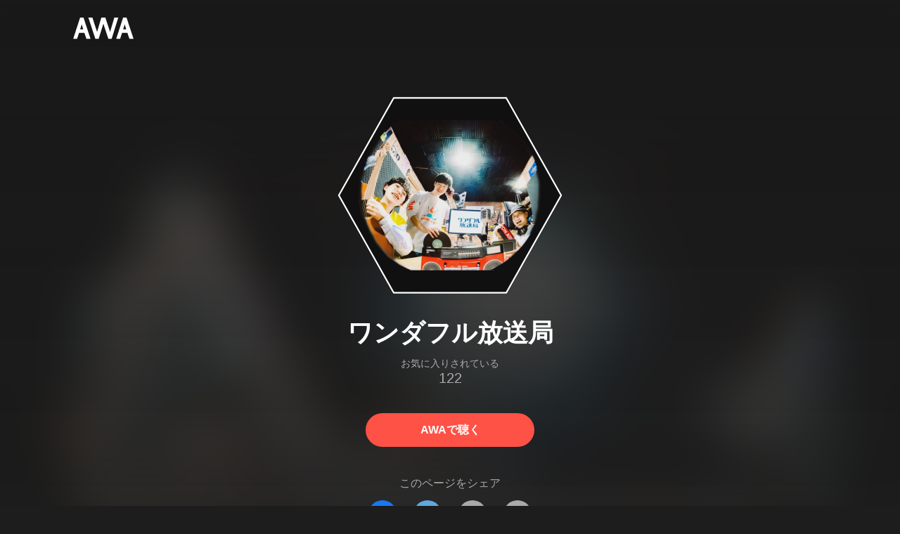

--- FILE ---
content_type: text/html; charset=utf-8
request_url: https://s.awa.fm/artist/f4ef243178f2c827e057
body_size: 14479
content:
<!DOCTYPE html><html lang="ja"><head><meta name="viewport" content="width=device-width"/><meta charSet="utf-8"/><title>ワンダフル放送局 - アルバム・トラック情報 | AWA</title><meta name="theme-color" content="#1d1d1d"/><meta property="fb:app_id" content="410295662455575"/><meta property="og:title" content="ワンダフル放送局 - アルバム・トラック情報 | AWA"/><meta property="og:description" content="ワンダフル放送局のアルバムや曲をチェックしよう。試聴も可能。「ロックンロンリーボーイズ」「今日も今日とて」「君とロックを聴きたい」も聴ける。音楽ストリーミングサービス「AWA」なら1億5,000万曲以上の音楽が聴き放題。あなたの気分や好みに合わせて、新しい“好き”をお届けします。"/><meta property="og:url" content="https://s.awa.fm/artist/f4ef243178f2c827e057"/><meta property="og:image" content="https://pimg.awa.io/v2/artist/f4ef243178f2c827e057.w630.h630.v1768921214.jpg"/><meta property="og:image:width" content="630"/><meta property="og:image:height" content="630"/><meta property="twitter:site" content="@AWA_official"/><meta property="twitter:creator" content="@AWA_official"/><meta property="twitter:card" content="summary_large_image"/><meta property="twitter:title" content="ワンダフル放送局 - アルバム・トラック情報 | AWA"/><meta property="twitter:description" content="ワンダフル放送局のアルバムや曲をチェックしよう。試聴も可能。「ロックンロンリーボーイズ」「今日も今日とて」「君とロックを聴きたい」も聴ける。音楽ストリーミングサービス「AWA」なら1億5,000万曲以上の音楽が聴き放題。あなたの気分や好みに合わせて、新しい“好き”をお届けします。"/><meta property="twitter:image:src" content="https://pimg.awa.io/v2/artist/f4ef243178f2c827e057.w630.h630.v1768921214.jpg"/><meta property="twitter:image:width" content="630"/><meta property="twitter:image:height" content="630"/><meta property="al:ios:url" content="fmawa://artist/f4ef243178f2c827e057"/><meta property="al:ios:app_store_id" content="980578855"/><meta property="al:ios:app_name" content="AWA"/><meta property="al:android:url" content="fmawa://artist/f4ef243178f2c827e057"/><meta property="al:android:package" content="fm.awa.liverpool"/><meta property="al:android:app_name" content="AWA"/><link rel="apple-touch-icon" sizes="192x192" href="/static/apple-touch-icon.png"/><link rel="icon" type="image/x-icon" href="/static/favicon.ico"/><link rel="canonical" href="https://s.awa.fm/artist/f4ef243178f2c827e057"/><script>(function(w,d,s,l,i){w[l]=w[l]||[];w[l].push({'gtm.start':new Date().getTime(),event:'gtm.js'});var f=d.getElementsByTagName(s)[0],j=d.createElement(s),dl=l!='dataLayer'?'&l='+l:'';j.async=true;j.src='https://www.googletagmanager.com/gtm.js?id='+i+dl;f.parentNode.insertBefore(j,f);})(window,document,'script','dataLayer','GTM-KGBVHVL');</script><meta name="next-head-count" content="29"/><link rel="preload" href="/_next/static/css/pages/_app.0222d22a.chunk.css" as="style"/><link rel="stylesheet" href="/_next/static/css/pages/_app.0222d22a.chunk.css" data-n-g=""/><link rel="preload" href="/_next/static/css/e6d31386ff443dc2d8c9815c3ea348e7d4918e31_CSS.6d3181e5.chunk.css" as="style"/><link rel="stylesheet" href="/_next/static/css/e6d31386ff443dc2d8c9815c3ea348e7d4918e31_CSS.6d3181e5.chunk.css" data-n-p=""/><link rel="preload" href="/_next/static/css/pages/artist/%5Bid%5D.b1d4e3a6.chunk.css" as="style"/><link rel="stylesheet" href="/_next/static/css/pages/artist/%5Bid%5D.b1d4e3a6.chunk.css" data-n-p=""/><noscript data-n-css=""></noscript><link rel="preload" href="/_next/static/chunks/main-9c9b3a709b0fe8b0c2e9.js" as="script"/><link rel="preload" href="/_next/static/chunks/webpack-afbd01b981eba2651ebf.js" as="script"/><link rel="preload" href="/_next/static/chunks/framework.908b3a146e6e66336f95.js" as="script"/><link rel="preload" href="/_next/static/chunks/commons.536bf1f8d85ee1cc37e8.js" as="script"/><link rel="preload" href="/_next/static/chunks/pages/_app-badc3cba4a3d2494c040.js" as="script"/><link rel="preload" href="/_next/static/chunks/254651cf9482537d779726f136995348ef5e371c.aeb2f192cf7ca9e16241.js" as="script"/><link rel="preload" href="/_next/static/chunks/e60846ab8ddbf5ea3ee13ae266a78f67cb650437.082d4435ce139d12a79a.js" as="script"/><link rel="preload" href="/_next/static/chunks/e6d31386ff443dc2d8c9815c3ea348e7d4918e31.b11d0fc425c9fa4e3f26.js" as="script"/><link rel="preload" href="/_next/static/chunks/e6d31386ff443dc2d8c9815c3ea348e7d4918e31_CSS.a83a6a4548b93404854d.js" as="script"/><link rel="preload" href="/_next/static/chunks/pages/artist/%5Bid%5D-9a941474b5e6686e47f2.js" as="script"/></head><body><noscript><iframe src="https://www.googletagmanager.com/ns.html?id=GTM-KGBVHVL" height="0" width="0" style="display:none;visibility:hidden"></iframe></noscript><div id="__next"><header class="_8silcynlqcqikhGLfsXCU _3-W3CBEwYf8SIY5rmNOdfo"><div class="_2hDpytmg2xy4rPAi-LdzHs"><a class="c1tzH5-SsFpW2sQBsrLLg MLF22fNYoFmksKZexlZL2" href="https://awa.fm"><span class="UtZ4MA8UWSZ_jM5N3EUvQ pAJonKBoZKuJXjYDv2gT5"><img alt="AWA" src="/_next/static/media/img/3qV27yqivytRg0PocGdw2i.svg" class="yJJPzYD7m0UQATYux7kXS"/></span></a></div></header><section class="_1t7srjM7jFsasNIylldZPi _3Zt-r2Pa64niWEaoAM-BxY"><div class="_12FW8dNuc5UqlZ-VoKbDo7"><div class="_1EBiP7W_XhqMn4Q8Ff_Q3e _2DYoUJ9W4qd49prCi3Xi2H _3boZp2CQbtZ9WcbO2k8Htm"><canvas class="_2gs9iFAoMZb_ay0nkFR-us" height="640" width="640"></canvas></div><h1 class="_3wgX2wIxAzvFnIIdoJMHW_ -fw-b">ワンダフル放送局</h1><div class="_18Pu3e97QGWYMojfzl44Rl"><div class="_2g0zVAD5ZVZOhn6wjJFMEH">お気に入りされている</div><div class="_1bc-V3oN3JZ1zb_2IyGn4I">122</div></div><a class="c1tzH5-SsFpW2sQBsrLLg _3W2CGKr1f8Jk634nFvkbsm -fw-b _2fUmDxCXvnQfI5gMxtEwAF _2q7GuXaR4x2XGbi7jX841Q _1KK8m7scrm6OPreuc6QuJG oT9mTue0myAwaanaOCBCA" href="https://link.awa.fm/to?il=site.share.artist.listen_on_awa&amp;path=artist%2Ff4ef243178f2c827e057">AWAで聴く</a></div><div class="rXLMiE7k4mihRm2X44qnI"><div class="_2Vj2dk4M3DKfW-lnuATM07">このページをシェア</div><div class="_1SuW9a3u-w8RNJYr80EI2I"><a class="c1tzH5-SsFpW2sQBsrLLg ci2_tAa6p35bOTY4CUFCo _3DSHYMZJXCeagGz88WtSJG _3IuCnt2u_z2QNiGbYBjLmY" href="https://www.facebook.com/dialog/share?app_id=410295662455575&amp;href=https%3A%2F%2Fs.awa.fm%2Fartist%2Ff4ef243178f2c827e057%3Ft%3D1768921214&amp;hashtag=%23AWA" target="_blank" rel="noopener noreferrer"><img class="_2yeC9cwoaITC5PqhhraQfF _3DSHYMZJXCeagGz88WtSJG" src="/_next/static/media/img/2_3kWVNjt9j9uT_jJrbZKh.svg" alt=""/></a><a class="c1tzH5-SsFpW2sQBsrLLg ci2_tAa6p35bOTY4CUFCo _3nBKy--5BGyExMsup0_QvQ _3IuCnt2u_z2QNiGbYBjLmY" href="https://twitter.com/intent/tweet?text=%22%E3%83%AF%E3%83%B3%E3%83%80%E3%83%95%E3%83%AB%E6%94%BE%E9%80%81%E5%B1%80%22+via+%40AWA_official&amp;url=https%3A%2F%2Fs.awa.fm%2Fartist%2Ff4ef243178f2c827e057%3Ft%3D1768921214" target="_blank" rel="noopener noreferrer"><img class="_2yeC9cwoaITC5PqhhraQfF _3nBKy--5BGyExMsup0_QvQ" src="/_next/static/media/img/3b7Dscp22cqR4YlCOB0sZY.svg" alt=""/></a><button class="ci2_tAa6p35bOTY4CUFCo mXoAKrGeEZT2T4zKn0WzK _3IuCnt2u_z2QNiGbYBjLmY _3LJ3HAZvvwSK_pTgzsBL0M" aria-label="タイトルとリンクをコピー"><img class="_2yeC9cwoaITC5PqhhraQfF mXoAKrGeEZT2T4zKn0WzK" src="/_next/static/media/img/2GYnKAjxhEo0dwzmZKHWz8.svg" alt=""/></button><button class="ci2_tAa6p35bOTY4CUFCo _3OhcWZLOZNX4YvMR93BoPt _3IuCnt2u_z2QNiGbYBjLmY _2SfaP1OpHx7wVIxl022O4y" aria-label="埋め込みコードをコピー"><img class="_2yeC9cwoaITC5PqhhraQfF _3OhcWZLOZNX4YvMR93BoPt" src="/_next/static/media/img/1zCNNAoKCSxuyE5ymAPtA8.svg" alt=""/></button></div></div><div class="_1MPONhSuKHW42KEHMno1d3"><h2 class="I-fRq-ogRlDwzn6w05c4A -fw-b"><span class="_3j6ZGtwGOAF-T0OStIxy9k">人気曲</span></h2><ul class="_3CA3sIt4Cz_BReUGhx84W- _2vmd7all-_jtb5sjOhmQZ3"><li class="_3xRwyeju267JB3yd6XWj8U _27etUGieM-v7MTrHVCisJW _1AA1mSJF-qyhJiHclSmkMM"><div class="_20VSdUNnOpPxuyPeX4g69O C4jcZRJ-uYtySetTYi_pU _1a6nvbsbh3lRurE8SDfz71"></div><div class="_20VSdUNnOpPxuyPeX4g69O _2I8W071AFkQyje8C7cgBrd _1a6nvbsbh3lRurE8SDfz71"></div><div class="_20VSdUNnOpPxuyPeX4g69O vEHuv916aZ68WPmBVSvAi _1a6nvbsbh3lRurE8SDfz71">TRACK</div><div class="_20VSdUNnOpPxuyPeX4g69O LrLyZmgHeRdYGnD__4eoT _1a6nvbsbh3lRurE8SDfz71">PLAYED</div><div class="_20VSdUNnOpPxuyPeX4g69O _3taphkrW4OZZyjlcbHcN3p _1a6nvbsbh3lRurE8SDfz71">ALBUM</div><div class="_20VSdUNnOpPxuyPeX4g69O _3vkbHW7GcgJXNICQWGMGfL _1a6nvbsbh3lRurE8SDfz71">TIME</div></li><li class="_3xRwyeju267JB3yd6XWj8U _1bqkjaxdsXCD3W3dFlWvjI _1AA1mSJF-qyhJiHclSmkMM _1196waNL5kCPJ23Edty9Q6"><div class="_20VSdUNnOpPxuyPeX4g69O _2zFeNec93NNA-2vOFv-Siz"><div class="QqYBgvEIt7rhTSQO4i0NB">1</div></div><div class="_20VSdUNnOpPxuyPeX4g69O"><div class="_3phronrUCo26bUGuAHDPzT"><div class="_3MhljZLeB59Y1uVSJ5DioI _3elUx-yXHiW29QvS582K9k" style="background-color:#F2B769"></div><div class="_2Nd3k7WlpYEdXc1Mc_lzhP"><button class="_196Urb-SA5YJNEJewUgxE3" aria-label="再生"><img class="_7H2aSFS6Yr0tTzUz9s4Wh" src="/_next/static/media/img/7HMkdlbiB9EDgwV36ml1J.svg"/></button></div></div></div><div class="_20VSdUNnOpPxuyPeX4g69O _2c2kvRqf_lx3kjEijX7eiZ"><div class="QqYBgvEIt7rhTSQO4i0NB _23Rn_wPx5_kn9xzcSEZZ_V -fw-b _1uaL3_dw-AMKkrdORGMbXK"><span><a class="c1tzH5-SsFpW2sQBsrLLg _2FECv6Nr_KELUxeTvvCEtc" href="/track/611422aa1f07327e8c89">ロックンロンリーボーイズ</a></span></div><div class="QqYBgvEIt7rhTSQO4i0NB _3SSj4tyWARa4J9XQBMzPRV _1uaL3_dw-AMKkrdORGMbXK">7,130 Listens</div></div><div class="_20VSdUNnOpPxuyPeX4g69O MqxQx0U7HnjS6JGNF-nli"><div class="QqYBgvEIt7rhTSQO4i0NB _1uaL3_dw-AMKkrdORGMbXK">7,130 Listens</div></div><div class="_20VSdUNnOpPxuyPeX4g69O MqxQx0U7HnjS6JGNF-nli"><div class="QqYBgvEIt7rhTSQO4i0NB _1uaL3_dw-AMKkrdORGMbXK"><span><a class="c1tzH5-SsFpW2sQBsrLLg _2FECv6Nr_KELUxeTvvCEtc" href="/album/5a84ad975180a9c8f114">ほぼA面(エエ面)</a></span></div></div><div class="_20VSdUNnOpPxuyPeX4g69O _1NIOd3KtWRfwplngC5bqg _1uaL3_dw-AMKkrdORGMbXK">3:01</div></li><li class="_3xRwyeju267JB3yd6XWj8U _1bqkjaxdsXCD3W3dFlWvjI _1AA1mSJF-qyhJiHclSmkMM _1196waNL5kCPJ23Edty9Q6"><div class="_20VSdUNnOpPxuyPeX4g69O _2zFeNec93NNA-2vOFv-Siz"><div class="QqYBgvEIt7rhTSQO4i0NB">2</div></div><div class="_20VSdUNnOpPxuyPeX4g69O"><div class="_3phronrUCo26bUGuAHDPzT"><div class="_3MhljZLeB59Y1uVSJ5DioI _3elUx-yXHiW29QvS582K9k" style="background-color:#F2B769"></div><div class="_2Nd3k7WlpYEdXc1Mc_lzhP"><button class="_196Urb-SA5YJNEJewUgxE3" aria-label="再生"><img class="_7H2aSFS6Yr0tTzUz9s4Wh" src="/_next/static/media/img/7HMkdlbiB9EDgwV36ml1J.svg"/></button></div></div></div><div class="_20VSdUNnOpPxuyPeX4g69O _2c2kvRqf_lx3kjEijX7eiZ"><div class="QqYBgvEIt7rhTSQO4i0NB _23Rn_wPx5_kn9xzcSEZZ_V -fw-b _1uaL3_dw-AMKkrdORGMbXK"><span><a class="c1tzH5-SsFpW2sQBsrLLg _2FECv6Nr_KELUxeTvvCEtc" href="/track/c26fc780df61ded4f888">今日も今日とて</a></span></div><div class="QqYBgvEIt7rhTSQO4i0NB _3SSj4tyWARa4J9XQBMzPRV _1uaL3_dw-AMKkrdORGMbXK">5,742 Listens</div></div><div class="_20VSdUNnOpPxuyPeX4g69O MqxQx0U7HnjS6JGNF-nli"><div class="QqYBgvEIt7rhTSQO4i0NB _1uaL3_dw-AMKkrdORGMbXK">5,742 Listens</div></div><div class="_20VSdUNnOpPxuyPeX4g69O MqxQx0U7HnjS6JGNF-nli"><div class="QqYBgvEIt7rhTSQO4i0NB _1uaL3_dw-AMKkrdORGMbXK"><span><a class="c1tzH5-SsFpW2sQBsrLLg _2FECv6Nr_KELUxeTvvCEtc" href="/album/5a84ad975180a9c8f114">ほぼA面(エエ面)</a></span></div></div><div class="_20VSdUNnOpPxuyPeX4g69O _1NIOd3KtWRfwplngC5bqg _1uaL3_dw-AMKkrdORGMbXK">3:33</div></li><li class="_3xRwyeju267JB3yd6XWj8U _1bqkjaxdsXCD3W3dFlWvjI _1AA1mSJF-qyhJiHclSmkMM _1196waNL5kCPJ23Edty9Q6"><div class="_20VSdUNnOpPxuyPeX4g69O _2zFeNec93NNA-2vOFv-Siz"><div class="QqYBgvEIt7rhTSQO4i0NB">3</div></div><div class="_20VSdUNnOpPxuyPeX4g69O"><div class="_3phronrUCo26bUGuAHDPzT"><div class="_3MhljZLeB59Y1uVSJ5DioI _3elUx-yXHiW29QvS582K9k" style="background-color:#A1A5AA"></div><div class="_2Nd3k7WlpYEdXc1Mc_lzhP"><button class="_196Urb-SA5YJNEJewUgxE3" aria-label="再生"><img class="_7H2aSFS6Yr0tTzUz9s4Wh" src="/_next/static/media/img/7HMkdlbiB9EDgwV36ml1J.svg"/></button></div></div></div><div class="_20VSdUNnOpPxuyPeX4g69O _2c2kvRqf_lx3kjEijX7eiZ"><div class="QqYBgvEIt7rhTSQO4i0NB _23Rn_wPx5_kn9xzcSEZZ_V -fw-b _1uaL3_dw-AMKkrdORGMbXK"><span><a class="c1tzH5-SsFpW2sQBsrLLg _2FECv6Nr_KELUxeTvvCEtc" href="/track/1c313371db1797911390">君とロックを聴きたい</a></span></div><div class="QqYBgvEIt7rhTSQO4i0NB _3SSj4tyWARa4J9XQBMzPRV _1uaL3_dw-AMKkrdORGMbXK">2,249 Listens</div></div><div class="_20VSdUNnOpPxuyPeX4g69O MqxQx0U7HnjS6JGNF-nli"><div class="QqYBgvEIt7rhTSQO4i0NB _1uaL3_dw-AMKkrdORGMbXK">2,249 Listens</div></div><div class="_20VSdUNnOpPxuyPeX4g69O MqxQx0U7HnjS6JGNF-nli"><div class="QqYBgvEIt7rhTSQO4i0NB _1uaL3_dw-AMKkrdORGMbXK"><span><a class="c1tzH5-SsFpW2sQBsrLLg _2FECv6Nr_KELUxeTvvCEtc" href="/album/5155cbd7c88527e94010">君とロックを聴きたい</a></span></div></div><div class="_20VSdUNnOpPxuyPeX4g69O _1NIOd3KtWRfwplngC5bqg _1uaL3_dw-AMKkrdORGMbXK">3:04</div></li><li class="_3xRwyeju267JB3yd6XWj8U _1bqkjaxdsXCD3W3dFlWvjI _1AA1mSJF-qyhJiHclSmkMM _1196waNL5kCPJ23Edty9Q6"><div class="_20VSdUNnOpPxuyPeX4g69O _2zFeNec93NNA-2vOFv-Siz"><div class="QqYBgvEIt7rhTSQO4i0NB">4</div></div><div class="_20VSdUNnOpPxuyPeX4g69O"><div class="_3phronrUCo26bUGuAHDPzT"><div class="_3MhljZLeB59Y1uVSJ5DioI _3elUx-yXHiW29QvS582K9k" style="background-color:#F2B769"></div><div class="_2Nd3k7WlpYEdXc1Mc_lzhP"><button class="_196Urb-SA5YJNEJewUgxE3" aria-label="再生"><img class="_7H2aSFS6Yr0tTzUz9s4Wh" src="/_next/static/media/img/7HMkdlbiB9EDgwV36ml1J.svg"/></button></div></div></div><div class="_20VSdUNnOpPxuyPeX4g69O _2c2kvRqf_lx3kjEijX7eiZ"><div class="QqYBgvEIt7rhTSQO4i0NB _23Rn_wPx5_kn9xzcSEZZ_V -fw-b _1uaL3_dw-AMKkrdORGMbXK"><span><a class="c1tzH5-SsFpW2sQBsrLLg _2FECv6Nr_KELUxeTvvCEtc" href="/track/daa76ca3b315b06aa983">君とロックと僕と</a></span></div><div class="QqYBgvEIt7rhTSQO4i0NB _3SSj4tyWARa4J9XQBMzPRV _1uaL3_dw-AMKkrdORGMbXK">1,701 Listens</div></div><div class="_20VSdUNnOpPxuyPeX4g69O MqxQx0U7HnjS6JGNF-nli"><div class="QqYBgvEIt7rhTSQO4i0NB _1uaL3_dw-AMKkrdORGMbXK">1,701 Listens</div></div><div class="_20VSdUNnOpPxuyPeX4g69O MqxQx0U7HnjS6JGNF-nli"><div class="QqYBgvEIt7rhTSQO4i0NB _1uaL3_dw-AMKkrdORGMbXK"><span><a class="c1tzH5-SsFpW2sQBsrLLg _2FECv6Nr_KELUxeTvvCEtc" href="/album/5a84ad975180a9c8f114">ほぼA面(エエ面)</a></span></div></div><div class="_20VSdUNnOpPxuyPeX4g69O _1NIOd3KtWRfwplngC5bqg _1uaL3_dw-AMKkrdORGMbXK">2:56</div></li><li class="_3xRwyeju267JB3yd6XWj8U _1bqkjaxdsXCD3W3dFlWvjI _1AA1mSJF-qyhJiHclSmkMM _1196waNL5kCPJ23Edty9Q6"><div class="_20VSdUNnOpPxuyPeX4g69O _2zFeNec93NNA-2vOFv-Siz"><div class="QqYBgvEIt7rhTSQO4i0NB">5</div></div><div class="_20VSdUNnOpPxuyPeX4g69O"><div class="_3phronrUCo26bUGuAHDPzT"><div class="_3MhljZLeB59Y1uVSJ5DioI _3elUx-yXHiW29QvS582K9k" style="background-color:#CFD5D3"></div><div class="_2Nd3k7WlpYEdXc1Mc_lzhP"><button class="_196Urb-SA5YJNEJewUgxE3" aria-label="再生"><img class="_7H2aSFS6Yr0tTzUz9s4Wh" src="/_next/static/media/img/7HMkdlbiB9EDgwV36ml1J.svg"/></button></div></div></div><div class="_20VSdUNnOpPxuyPeX4g69O _2c2kvRqf_lx3kjEijX7eiZ"><div class="QqYBgvEIt7rhTSQO4i0NB _23Rn_wPx5_kn9xzcSEZZ_V -fw-b _1uaL3_dw-AMKkrdORGMbXK"><span><a class="c1tzH5-SsFpW2sQBsrLLg _2FECv6Nr_KELUxeTvvCEtc" href="/track/1f1adf76a5cb7c383377">青春みたいだ</a></span></div><div class="QqYBgvEIt7rhTSQO4i0NB _3SSj4tyWARa4J9XQBMzPRV _1uaL3_dw-AMKkrdORGMbXK">1,647 Listens</div></div><div class="_20VSdUNnOpPxuyPeX4g69O MqxQx0U7HnjS6JGNF-nli"><div class="QqYBgvEIt7rhTSQO4i0NB _1uaL3_dw-AMKkrdORGMbXK">1,647 Listens</div></div><div class="_20VSdUNnOpPxuyPeX4g69O MqxQx0U7HnjS6JGNF-nli"><div class="QqYBgvEIt7rhTSQO4i0NB _1uaL3_dw-AMKkrdORGMbXK"><span><a class="c1tzH5-SsFpW2sQBsrLLg _2FECv6Nr_KELUxeTvvCEtc" href="/album/cc36a91dfa9046a98c12">青春みたいだ</a></span></div></div><div class="_20VSdUNnOpPxuyPeX4g69O _1NIOd3KtWRfwplngC5bqg _1uaL3_dw-AMKkrdORGMbXK">3:38</div></li><li class="_3xRwyeju267JB3yd6XWj8U _1bqkjaxdsXCD3W3dFlWvjI _1AA1mSJF-qyhJiHclSmkMM _1196waNL5kCPJ23Edty9Q6"><div class="_20VSdUNnOpPxuyPeX4g69O _2zFeNec93NNA-2vOFv-Siz"><div class="QqYBgvEIt7rhTSQO4i0NB">6</div></div><div class="_20VSdUNnOpPxuyPeX4g69O"><div class="_3phronrUCo26bUGuAHDPzT"><div class="_3MhljZLeB59Y1uVSJ5DioI _3elUx-yXHiW29QvS582K9k" style="background-color:#5E9EB2"></div><div class="_2Nd3k7WlpYEdXc1Mc_lzhP"><button class="_196Urb-SA5YJNEJewUgxE3" aria-label="再生"><img class="_7H2aSFS6Yr0tTzUz9s4Wh" src="/_next/static/media/img/7HMkdlbiB9EDgwV36ml1J.svg"/></button></div></div></div><div class="_20VSdUNnOpPxuyPeX4g69O _2c2kvRqf_lx3kjEijX7eiZ"><div class="QqYBgvEIt7rhTSQO4i0NB _23Rn_wPx5_kn9xzcSEZZ_V -fw-b _1uaL3_dw-AMKkrdORGMbXK"><span><a class="c1tzH5-SsFpW2sQBsrLLg _2FECv6Nr_KELUxeTvvCEtc" href="/track/297c7da4f7e76762f704">メロディー!</a></span></div><div class="QqYBgvEIt7rhTSQO4i0NB _3SSj4tyWARa4J9XQBMzPRV _1uaL3_dw-AMKkrdORGMbXK">1,605 Listens</div></div><div class="_20VSdUNnOpPxuyPeX4g69O MqxQx0U7HnjS6JGNF-nli"><div class="QqYBgvEIt7rhTSQO4i0NB _1uaL3_dw-AMKkrdORGMbXK">1,605 Listens</div></div><div class="_20VSdUNnOpPxuyPeX4g69O MqxQx0U7HnjS6JGNF-nli"><div class="QqYBgvEIt7rhTSQO4i0NB _1uaL3_dw-AMKkrdORGMbXK"><span><a class="c1tzH5-SsFpW2sQBsrLLg _2FECv6Nr_KELUxeTvvCEtc" href="/album/bc15997a1ff64c4ce886">メロディー!</a></span></div></div><div class="_20VSdUNnOpPxuyPeX4g69O _1NIOd3KtWRfwplngC5bqg _1uaL3_dw-AMKkrdORGMbXK">3:35</div></li><li class="_3xRwyeju267JB3yd6XWj8U _1bqkjaxdsXCD3W3dFlWvjI _1AA1mSJF-qyhJiHclSmkMM _1196waNL5kCPJ23Edty9Q6"><div class="_20VSdUNnOpPxuyPeX4g69O _2zFeNec93NNA-2vOFv-Siz"><div class="QqYBgvEIt7rhTSQO4i0NB">7</div></div><div class="_20VSdUNnOpPxuyPeX4g69O"><div class="_3phronrUCo26bUGuAHDPzT"><div class="_3MhljZLeB59Y1uVSJ5DioI _3elUx-yXHiW29QvS582K9k" style="background-color:#92831F"></div><div class="_2Nd3k7WlpYEdXc1Mc_lzhP"><button class="_196Urb-SA5YJNEJewUgxE3" aria-label="再生"><img class="_7H2aSFS6Yr0tTzUz9s4Wh" src="/_next/static/media/img/7HMkdlbiB9EDgwV36ml1J.svg"/></button></div></div></div><div class="_20VSdUNnOpPxuyPeX4g69O _2c2kvRqf_lx3kjEijX7eiZ"><div class="QqYBgvEIt7rhTSQO4i0NB _23Rn_wPx5_kn9xzcSEZZ_V -fw-b _1uaL3_dw-AMKkrdORGMbXK"><span><a class="c1tzH5-SsFpW2sQBsrLLg _2FECv6Nr_KELUxeTvvCEtc" href="/track/3986a2c1cccf3513a863">兎化現象</a></span></div><div class="QqYBgvEIt7rhTSQO4i0NB _3SSj4tyWARa4J9XQBMzPRV _1uaL3_dw-AMKkrdORGMbXK">1,283 Listens</div></div><div class="_20VSdUNnOpPxuyPeX4g69O MqxQx0U7HnjS6JGNF-nli"><div class="QqYBgvEIt7rhTSQO4i0NB _1uaL3_dw-AMKkrdORGMbXK">1,283 Listens</div></div><div class="_20VSdUNnOpPxuyPeX4g69O MqxQx0U7HnjS6JGNF-nli"><div class="QqYBgvEIt7rhTSQO4i0NB _1uaL3_dw-AMKkrdORGMbXK"><span><a class="c1tzH5-SsFpW2sQBsrLLg _2FECv6Nr_KELUxeTvvCEtc" href="/album/1b961b951115bdce8073">兎化現象</a></span></div></div><div class="_20VSdUNnOpPxuyPeX4g69O _1NIOd3KtWRfwplngC5bqg _1uaL3_dw-AMKkrdORGMbXK">2:24</div></li><li class="_3xRwyeju267JB3yd6XWj8U _1bqkjaxdsXCD3W3dFlWvjI _1AA1mSJF-qyhJiHclSmkMM _1196waNL5kCPJ23Edty9Q6"><div class="_20VSdUNnOpPxuyPeX4g69O _2zFeNec93NNA-2vOFv-Siz"><div class="QqYBgvEIt7rhTSQO4i0NB">8</div></div><div class="_20VSdUNnOpPxuyPeX4g69O"><div class="_3phronrUCo26bUGuAHDPzT"><div class="_3MhljZLeB59Y1uVSJ5DioI _3elUx-yXHiW29QvS582K9k" style="background-color:#9D806F"></div><div class="_2Nd3k7WlpYEdXc1Mc_lzhP"><button class="_196Urb-SA5YJNEJewUgxE3" aria-label="再生"><img class="_7H2aSFS6Yr0tTzUz9s4Wh" src="/_next/static/media/img/7HMkdlbiB9EDgwV36ml1J.svg"/></button></div></div></div><div class="_20VSdUNnOpPxuyPeX4g69O _2c2kvRqf_lx3kjEijX7eiZ"><div class="QqYBgvEIt7rhTSQO4i0NB _23Rn_wPx5_kn9xzcSEZZ_V -fw-b _1uaL3_dw-AMKkrdORGMbXK"><span><a class="c1tzH5-SsFpW2sQBsrLLg _2FECv6Nr_KELUxeTvvCEtc" href="/track/fc4854d0cc700b9ec994">すなお</a></span></div><div class="QqYBgvEIt7rhTSQO4i0NB _3SSj4tyWARa4J9XQBMzPRV _1uaL3_dw-AMKkrdORGMbXK">1,277 Listens</div></div><div class="_20VSdUNnOpPxuyPeX4g69O MqxQx0U7HnjS6JGNF-nli"><div class="QqYBgvEIt7rhTSQO4i0NB _1uaL3_dw-AMKkrdORGMbXK">1,277 Listens</div></div><div class="_20VSdUNnOpPxuyPeX4g69O MqxQx0U7HnjS6JGNF-nli"><div class="QqYBgvEIt7rhTSQO4i0NB _1uaL3_dw-AMKkrdORGMbXK"><span><a class="c1tzH5-SsFpW2sQBsrLLg _2FECv6Nr_KELUxeTvvCEtc" href="/album/8f78381fa4f7f96ce572">すなお</a></span></div></div><div class="_20VSdUNnOpPxuyPeX4g69O _1NIOd3KtWRfwplngC5bqg _1uaL3_dw-AMKkrdORGMbXK">2:59</div></li><li class="_3xRwyeju267JB3yd6XWj8U _1bqkjaxdsXCD3W3dFlWvjI _1AA1mSJF-qyhJiHclSmkMM _1196waNL5kCPJ23Edty9Q6"><div class="_20VSdUNnOpPxuyPeX4g69O _2zFeNec93NNA-2vOFv-Siz"><div class="QqYBgvEIt7rhTSQO4i0NB">9</div></div><div class="_20VSdUNnOpPxuyPeX4g69O"><div class="_3phronrUCo26bUGuAHDPzT"><div class="_3MhljZLeB59Y1uVSJ5DioI _3elUx-yXHiW29QvS582K9k" style="background-color:#F2B769"></div><div class="_2Nd3k7WlpYEdXc1Mc_lzhP"><button class="_196Urb-SA5YJNEJewUgxE3" aria-label="再生"><img class="_7H2aSFS6Yr0tTzUz9s4Wh" src="/_next/static/media/img/7HMkdlbiB9EDgwV36ml1J.svg"/></button></div></div></div><div class="_20VSdUNnOpPxuyPeX4g69O _2c2kvRqf_lx3kjEijX7eiZ"><div class="QqYBgvEIt7rhTSQO4i0NB _23Rn_wPx5_kn9xzcSEZZ_V -fw-b _1uaL3_dw-AMKkrdORGMbXK"><span><a class="c1tzH5-SsFpW2sQBsrLLg _2FECv6Nr_KELUxeTvvCEtc" href="/track/9818bbf920088c188f84">スーパーガール</a></span></div><div class="QqYBgvEIt7rhTSQO4i0NB _3SSj4tyWARa4J9XQBMzPRV _1uaL3_dw-AMKkrdORGMbXK">1,219 Listens</div></div><div class="_20VSdUNnOpPxuyPeX4g69O MqxQx0U7HnjS6JGNF-nli"><div class="QqYBgvEIt7rhTSQO4i0NB _1uaL3_dw-AMKkrdORGMbXK">1,219 Listens</div></div><div class="_20VSdUNnOpPxuyPeX4g69O MqxQx0U7HnjS6JGNF-nli"><div class="QqYBgvEIt7rhTSQO4i0NB _1uaL3_dw-AMKkrdORGMbXK"><span><a class="c1tzH5-SsFpW2sQBsrLLg _2FECv6Nr_KELUxeTvvCEtc" href="/album/5a84ad975180a9c8f114">ほぼA面(エエ面)</a></span></div></div><div class="_20VSdUNnOpPxuyPeX4g69O _1NIOd3KtWRfwplngC5bqg _1uaL3_dw-AMKkrdORGMbXK">2:30</div></li><li class="_3xRwyeju267JB3yd6XWj8U _1bqkjaxdsXCD3W3dFlWvjI _1AA1mSJF-qyhJiHclSmkMM _1196waNL5kCPJ23Edty9Q6"><div class="_20VSdUNnOpPxuyPeX4g69O _2zFeNec93NNA-2vOFv-Siz"><div class="QqYBgvEIt7rhTSQO4i0NB">10</div></div><div class="_20VSdUNnOpPxuyPeX4g69O"><div class="_3phronrUCo26bUGuAHDPzT"><div class="_3MhljZLeB59Y1uVSJ5DioI _3elUx-yXHiW29QvS582K9k" style="background-color:#CAB6AC"></div><div class="_2Nd3k7WlpYEdXc1Mc_lzhP"><button class="_196Urb-SA5YJNEJewUgxE3" aria-label="再生"><img class="_7H2aSFS6Yr0tTzUz9s4Wh" src="/_next/static/media/img/7HMkdlbiB9EDgwV36ml1J.svg"/></button></div></div></div><div class="_20VSdUNnOpPxuyPeX4g69O _2c2kvRqf_lx3kjEijX7eiZ"><div class="QqYBgvEIt7rhTSQO4i0NB _23Rn_wPx5_kn9xzcSEZZ_V -fw-b _1uaL3_dw-AMKkrdORGMbXK"><span><a class="c1tzH5-SsFpW2sQBsrLLg _2FECv6Nr_KELUxeTvvCEtc" href="/track/2d10d80f3d40f3474518">会いにゆくのだ</a></span></div><div class="QqYBgvEIt7rhTSQO4i0NB _3SSj4tyWARa4J9XQBMzPRV _1uaL3_dw-AMKkrdORGMbXK">1,011 Listens</div></div><div class="_20VSdUNnOpPxuyPeX4g69O MqxQx0U7HnjS6JGNF-nli"><div class="QqYBgvEIt7rhTSQO4i0NB _1uaL3_dw-AMKkrdORGMbXK">1,011 Listens</div></div><div class="_20VSdUNnOpPxuyPeX4g69O MqxQx0U7HnjS6JGNF-nli"><div class="QqYBgvEIt7rhTSQO4i0NB _1uaL3_dw-AMKkrdORGMbXK"><span><a class="c1tzH5-SsFpW2sQBsrLLg _2FECv6Nr_KELUxeTvvCEtc" href="/album/35627f0c52dc0976e238">NINGEN</a></span></div></div><div class="_20VSdUNnOpPxuyPeX4g69O _1NIOd3KtWRfwplngC5bqg _1uaL3_dw-AMKkrdORGMbXK">4:04</div></li><li class="_3xRwyeju267JB3yd6XWj8U _1bqkjaxdsXCD3W3dFlWvjI _1AA1mSJF-qyhJiHclSmkMM _1196waNL5kCPJ23Edty9Q6"><div class="_20VSdUNnOpPxuyPeX4g69O _2zFeNec93NNA-2vOFv-Siz"><div class="QqYBgvEIt7rhTSQO4i0NB">11</div></div><div class="_20VSdUNnOpPxuyPeX4g69O"><div class="_3phronrUCo26bUGuAHDPzT"><div class="_3MhljZLeB59Y1uVSJ5DioI _3elUx-yXHiW29QvS582K9k" style="background-color:#F2B769"></div><div class="_2Nd3k7WlpYEdXc1Mc_lzhP"><button class="_196Urb-SA5YJNEJewUgxE3" aria-label="再生"><img class="_7H2aSFS6Yr0tTzUz9s4Wh" src="/_next/static/media/img/7HMkdlbiB9EDgwV36ml1J.svg"/></button></div></div></div><div class="_20VSdUNnOpPxuyPeX4g69O _2c2kvRqf_lx3kjEijX7eiZ"><div class="QqYBgvEIt7rhTSQO4i0NB _23Rn_wPx5_kn9xzcSEZZ_V -fw-b _1uaL3_dw-AMKkrdORGMbXK"><span><a class="c1tzH5-SsFpW2sQBsrLLg _2FECv6Nr_KELUxeTvvCEtc" href="/track/98ea1c27a0de873e8382">ナップサック</a></span></div><div class="QqYBgvEIt7rhTSQO4i0NB _3SSj4tyWARa4J9XQBMzPRV _1uaL3_dw-AMKkrdORGMbXK">967 Listens</div></div><div class="_20VSdUNnOpPxuyPeX4g69O MqxQx0U7HnjS6JGNF-nli"><div class="QqYBgvEIt7rhTSQO4i0NB _1uaL3_dw-AMKkrdORGMbXK">967 Listens</div></div><div class="_20VSdUNnOpPxuyPeX4g69O MqxQx0U7HnjS6JGNF-nli"><div class="QqYBgvEIt7rhTSQO4i0NB _1uaL3_dw-AMKkrdORGMbXK"><span><a class="c1tzH5-SsFpW2sQBsrLLg _2FECv6Nr_KELUxeTvvCEtc" href="/album/5a84ad975180a9c8f114">ほぼA面(エエ面)</a></span></div></div><div class="_20VSdUNnOpPxuyPeX4g69O _1NIOd3KtWRfwplngC5bqg _1uaL3_dw-AMKkrdORGMbXK">2:53</div></li><li class="_3xRwyeju267JB3yd6XWj8U _1bqkjaxdsXCD3W3dFlWvjI _1AA1mSJF-qyhJiHclSmkMM _1196waNL5kCPJ23Edty9Q6"><div class="_20VSdUNnOpPxuyPeX4g69O _2zFeNec93NNA-2vOFv-Siz"><div class="QqYBgvEIt7rhTSQO4i0NB">12</div></div><div class="_20VSdUNnOpPxuyPeX4g69O"><div class="_3phronrUCo26bUGuAHDPzT"><div class="_3MhljZLeB59Y1uVSJ5DioI _3elUx-yXHiW29QvS582K9k" style="background-color:#5E9EB2"></div><div class="_2Nd3k7WlpYEdXc1Mc_lzhP"><button class="_196Urb-SA5YJNEJewUgxE3" aria-label="再生"><img class="_7H2aSFS6Yr0tTzUz9s4Wh" src="/_next/static/media/img/7HMkdlbiB9EDgwV36ml1J.svg"/></button></div></div></div><div class="_20VSdUNnOpPxuyPeX4g69O _2c2kvRqf_lx3kjEijX7eiZ"><div class="QqYBgvEIt7rhTSQO4i0NB _23Rn_wPx5_kn9xzcSEZZ_V -fw-b _1uaL3_dw-AMKkrdORGMbXK"><span><a class="c1tzH5-SsFpW2sQBsrLLg _2FECv6Nr_KELUxeTvvCEtc" href="/track/219c9ee5c88e03d85405">出会ってしまった、</a></span></div><div class="QqYBgvEIt7rhTSQO4i0NB _3SSj4tyWARa4J9XQBMzPRV _1uaL3_dw-AMKkrdORGMbXK">940 Listens</div></div><div class="_20VSdUNnOpPxuyPeX4g69O MqxQx0U7HnjS6JGNF-nli"><div class="QqYBgvEIt7rhTSQO4i0NB _1uaL3_dw-AMKkrdORGMbXK">940 Listens</div></div><div class="_20VSdUNnOpPxuyPeX4g69O MqxQx0U7HnjS6JGNF-nli"><div class="QqYBgvEIt7rhTSQO4i0NB _1uaL3_dw-AMKkrdORGMbXK"><span><a class="c1tzH5-SsFpW2sQBsrLLg _2FECv6Nr_KELUxeTvvCEtc" href="/album/bc15997a1ff64c4ce886">メロディー!</a></span></div></div><div class="_20VSdUNnOpPxuyPeX4g69O _1NIOd3KtWRfwplngC5bqg _1uaL3_dw-AMKkrdORGMbXK">3:36</div></li><li class="_3xRwyeju267JB3yd6XWj8U _1bqkjaxdsXCD3W3dFlWvjI _1AA1mSJF-qyhJiHclSmkMM _1196waNL5kCPJ23Edty9Q6"><div class="_20VSdUNnOpPxuyPeX4g69O _2zFeNec93NNA-2vOFv-Siz"><div class="QqYBgvEIt7rhTSQO4i0NB">13</div></div><div class="_20VSdUNnOpPxuyPeX4g69O"><div class="_3phronrUCo26bUGuAHDPzT"><div class="_3MhljZLeB59Y1uVSJ5DioI _3elUx-yXHiW29QvS582K9k" style="background-color:#B5AF78"></div><div class="_2Nd3k7WlpYEdXc1Mc_lzhP"><button class="_196Urb-SA5YJNEJewUgxE3" aria-label="再生"><img class="_7H2aSFS6Yr0tTzUz9s4Wh" src="/_next/static/media/img/7HMkdlbiB9EDgwV36ml1J.svg"/></button></div></div></div><div class="_20VSdUNnOpPxuyPeX4g69O _2c2kvRqf_lx3kjEijX7eiZ"><div class="QqYBgvEIt7rhTSQO4i0NB _23Rn_wPx5_kn9xzcSEZZ_V -fw-b _1uaL3_dw-AMKkrdORGMbXK"><span><a class="c1tzH5-SsFpW2sQBsrLLg _2FECv6Nr_KELUxeTvvCEtc" href="/track/fe132749958864632868">クエスチョン</a></span></div><div class="QqYBgvEIt7rhTSQO4i0NB _3SSj4tyWARa4J9XQBMzPRV _1uaL3_dw-AMKkrdORGMbXK">824 Listens</div></div><div class="_20VSdUNnOpPxuyPeX4g69O MqxQx0U7HnjS6JGNF-nli"><div class="QqYBgvEIt7rhTSQO4i0NB _1uaL3_dw-AMKkrdORGMbXK">824 Listens</div></div><div class="_20VSdUNnOpPxuyPeX4g69O MqxQx0U7HnjS6JGNF-nli"><div class="QqYBgvEIt7rhTSQO4i0NB _1uaL3_dw-AMKkrdORGMbXK"><span><a class="c1tzH5-SsFpW2sQBsrLLg _2FECv6Nr_KELUxeTvvCEtc" href="/album/9d1286a4ec89bd6d3499">クエスチョン</a></span></div></div><div class="_20VSdUNnOpPxuyPeX4g69O _1NIOd3KtWRfwplngC5bqg _1uaL3_dw-AMKkrdORGMbXK">3:03</div></li><li class="_3xRwyeju267JB3yd6XWj8U _1bqkjaxdsXCD3W3dFlWvjI _1AA1mSJF-qyhJiHclSmkMM _1196waNL5kCPJ23Edty9Q6"><div class="_20VSdUNnOpPxuyPeX4g69O _2zFeNec93NNA-2vOFv-Siz"><div class="QqYBgvEIt7rhTSQO4i0NB">14</div></div><div class="_20VSdUNnOpPxuyPeX4g69O"><div class="_3phronrUCo26bUGuAHDPzT"><div class="_3MhljZLeB59Y1uVSJ5DioI _3elUx-yXHiW29QvS582K9k" style="background-color:#F2B769"></div><div class="_2Nd3k7WlpYEdXc1Mc_lzhP"><button class="_196Urb-SA5YJNEJewUgxE3" aria-label="再生"><img class="_7H2aSFS6Yr0tTzUz9s4Wh" src="/_next/static/media/img/7HMkdlbiB9EDgwV36ml1J.svg"/></button></div></div></div><div class="_20VSdUNnOpPxuyPeX4g69O _2c2kvRqf_lx3kjEijX7eiZ"><div class="QqYBgvEIt7rhTSQO4i0NB _23Rn_wPx5_kn9xzcSEZZ_V -fw-b _1uaL3_dw-AMKkrdORGMbXK"><span><a class="c1tzH5-SsFpW2sQBsrLLg _2FECv6Nr_KELUxeTvvCEtc" href="/track/74839cd8e190b5030087">テーマソング</a></span></div><div class="QqYBgvEIt7rhTSQO4i0NB _3SSj4tyWARa4J9XQBMzPRV _1uaL3_dw-AMKkrdORGMbXK">813 Listens</div></div><div class="_20VSdUNnOpPxuyPeX4g69O MqxQx0U7HnjS6JGNF-nli"><div class="QqYBgvEIt7rhTSQO4i0NB _1uaL3_dw-AMKkrdORGMbXK">813 Listens</div></div><div class="_20VSdUNnOpPxuyPeX4g69O MqxQx0U7HnjS6JGNF-nli"><div class="QqYBgvEIt7rhTSQO4i0NB _1uaL3_dw-AMKkrdORGMbXK"><span><a class="c1tzH5-SsFpW2sQBsrLLg _2FECv6Nr_KELUxeTvvCEtc" href="/album/5a84ad975180a9c8f114">ほぼA面(エエ面)</a></span></div></div><div class="_20VSdUNnOpPxuyPeX4g69O _1NIOd3KtWRfwplngC5bqg _1uaL3_dw-AMKkrdORGMbXK">3:37</div></li><li class="_3xRwyeju267JB3yd6XWj8U _1bqkjaxdsXCD3W3dFlWvjI _1AA1mSJF-qyhJiHclSmkMM _1196waNL5kCPJ23Edty9Q6"><div class="_20VSdUNnOpPxuyPeX4g69O _2zFeNec93NNA-2vOFv-Siz"><div class="QqYBgvEIt7rhTSQO4i0NB">15</div></div><div class="_20VSdUNnOpPxuyPeX4g69O"><div class="_3phronrUCo26bUGuAHDPzT"><div class="_3MhljZLeB59Y1uVSJ5DioI _3elUx-yXHiW29QvS582K9k" style="background-color:#3B7D87"></div><div class="_2Nd3k7WlpYEdXc1Mc_lzhP"><button class="_196Urb-SA5YJNEJewUgxE3" aria-label="再生"><img class="_7H2aSFS6Yr0tTzUz9s4Wh" src="/_next/static/media/img/7HMkdlbiB9EDgwV36ml1J.svg"/></button></div></div></div><div class="_20VSdUNnOpPxuyPeX4g69O _2c2kvRqf_lx3kjEijX7eiZ"><div class="QqYBgvEIt7rhTSQO4i0NB _23Rn_wPx5_kn9xzcSEZZ_V -fw-b _1uaL3_dw-AMKkrdORGMbXK"><span><a class="c1tzH5-SsFpW2sQBsrLLg _2FECv6Nr_KELUxeTvvCEtc" href="/track/bbe7e4874bd2bb844567">光の速さで</a></span></div><div class="QqYBgvEIt7rhTSQO4i0NB _3SSj4tyWARa4J9XQBMzPRV _1uaL3_dw-AMKkrdORGMbXK">812 Listens</div></div><div class="_20VSdUNnOpPxuyPeX4g69O MqxQx0U7HnjS6JGNF-nli"><div class="QqYBgvEIt7rhTSQO4i0NB _1uaL3_dw-AMKkrdORGMbXK">812 Listens</div></div><div class="_20VSdUNnOpPxuyPeX4g69O MqxQx0U7HnjS6JGNF-nli"><div class="QqYBgvEIt7rhTSQO4i0NB _1uaL3_dw-AMKkrdORGMbXK"><span><a class="c1tzH5-SsFpW2sQBsrLLg _2FECv6Nr_KELUxeTvvCEtc" href="/album/0d43ef9768ab04691d13">光の速さで</a></span></div></div><div class="_20VSdUNnOpPxuyPeX4g69O _1NIOd3KtWRfwplngC5bqg _1uaL3_dw-AMKkrdORGMbXK">2:16</div></li><li class="_3xRwyeju267JB3yd6XWj8U _1bqkjaxdsXCD3W3dFlWvjI _1AA1mSJF-qyhJiHclSmkMM _1196waNL5kCPJ23Edty9Q6"><div class="_20VSdUNnOpPxuyPeX4g69O _2zFeNec93NNA-2vOFv-Siz"><div class="QqYBgvEIt7rhTSQO4i0NB">16</div></div><div class="_20VSdUNnOpPxuyPeX4g69O"><div class="_3phronrUCo26bUGuAHDPzT"><div class="_3MhljZLeB59Y1uVSJ5DioI _3elUx-yXHiW29QvS582K9k" style="background-color:#D0C9CE"></div><div class="_2Nd3k7WlpYEdXc1Mc_lzhP"><button class="_196Urb-SA5YJNEJewUgxE3" aria-label="再生"><img class="_7H2aSFS6Yr0tTzUz9s4Wh" src="/_next/static/media/img/7HMkdlbiB9EDgwV36ml1J.svg"/></button></div></div></div><div class="_20VSdUNnOpPxuyPeX4g69O _2c2kvRqf_lx3kjEijX7eiZ"><div class="QqYBgvEIt7rhTSQO4i0NB _23Rn_wPx5_kn9xzcSEZZ_V -fw-b _1uaL3_dw-AMKkrdORGMbXK"><span><a class="c1tzH5-SsFpW2sQBsrLLg _2FECv6Nr_KELUxeTvvCEtc" href="/track/96fe4d22ec11ef38ed09">ファンタジスタ</a></span></div><div class="QqYBgvEIt7rhTSQO4i0NB _3SSj4tyWARa4J9XQBMzPRV _1uaL3_dw-AMKkrdORGMbXK">801 Listens</div></div><div class="_20VSdUNnOpPxuyPeX4g69O MqxQx0U7HnjS6JGNF-nli"><div class="QqYBgvEIt7rhTSQO4i0NB _1uaL3_dw-AMKkrdORGMbXK">801 Listens</div></div><div class="_20VSdUNnOpPxuyPeX4g69O MqxQx0U7HnjS6JGNF-nli"><div class="QqYBgvEIt7rhTSQO4i0NB _1uaL3_dw-AMKkrdORGMbXK"><span><a class="c1tzH5-SsFpW2sQBsrLLg _2FECv6Nr_KELUxeTvvCEtc" href="/album/b3f3fea6e53427099498">ファンタジスタ</a></span></div></div><div class="_20VSdUNnOpPxuyPeX4g69O _1NIOd3KtWRfwplngC5bqg _1uaL3_dw-AMKkrdORGMbXK">3:06</div></li><li class="_3xRwyeju267JB3yd6XWj8U _1bqkjaxdsXCD3W3dFlWvjI _1AA1mSJF-qyhJiHclSmkMM _1196waNL5kCPJ23Edty9Q6"><div class="_20VSdUNnOpPxuyPeX4g69O _2zFeNec93NNA-2vOFv-Siz"><div class="QqYBgvEIt7rhTSQO4i0NB">17</div></div><div class="_20VSdUNnOpPxuyPeX4g69O"><div class="_3phronrUCo26bUGuAHDPzT"><div class="_3MhljZLeB59Y1uVSJ5DioI _3elUx-yXHiW29QvS582K9k" style="background-color:#F2B769"></div><div class="_2Nd3k7WlpYEdXc1Mc_lzhP"><button class="_196Urb-SA5YJNEJewUgxE3" aria-label="再生"><img class="_7H2aSFS6Yr0tTzUz9s4Wh" src="/_next/static/media/img/7HMkdlbiB9EDgwV36ml1J.svg"/></button></div></div></div><div class="_20VSdUNnOpPxuyPeX4g69O _2c2kvRqf_lx3kjEijX7eiZ"><div class="QqYBgvEIt7rhTSQO4i0NB _23Rn_wPx5_kn9xzcSEZZ_V -fw-b _1uaL3_dw-AMKkrdORGMbXK"><span><a class="c1tzH5-SsFpW2sQBsrLLg _2FECv6Nr_KELUxeTvvCEtc" href="/track/bf17927e1af14a4ce886">Seven days</a></span></div><div class="QqYBgvEIt7rhTSQO4i0NB _3SSj4tyWARa4J9XQBMzPRV _1uaL3_dw-AMKkrdORGMbXK">760 Listens</div></div><div class="_20VSdUNnOpPxuyPeX4g69O MqxQx0U7HnjS6JGNF-nli"><div class="QqYBgvEIt7rhTSQO4i0NB _1uaL3_dw-AMKkrdORGMbXK">760 Listens</div></div><div class="_20VSdUNnOpPxuyPeX4g69O MqxQx0U7HnjS6JGNF-nli"><div class="QqYBgvEIt7rhTSQO4i0NB _1uaL3_dw-AMKkrdORGMbXK"><span><a class="c1tzH5-SsFpW2sQBsrLLg _2FECv6Nr_KELUxeTvvCEtc" href="/album/5a84ad975180a9c8f114">ほぼA面(エエ面)</a></span></div></div><div class="_20VSdUNnOpPxuyPeX4g69O _1NIOd3KtWRfwplngC5bqg _1uaL3_dw-AMKkrdORGMbXK">2:52</div></li><li class="_3xRwyeju267JB3yd6XWj8U _1bqkjaxdsXCD3W3dFlWvjI _1AA1mSJF-qyhJiHclSmkMM _1196waNL5kCPJ23Edty9Q6"><div class="_20VSdUNnOpPxuyPeX4g69O _2zFeNec93NNA-2vOFv-Siz"><div class="QqYBgvEIt7rhTSQO4i0NB">18</div></div><div class="_20VSdUNnOpPxuyPeX4g69O"><div class="_3phronrUCo26bUGuAHDPzT"><div class="_3MhljZLeB59Y1uVSJ5DioI _3elUx-yXHiW29QvS582K9k" style="background-color:#DABF89"></div><div class="_2Nd3k7WlpYEdXc1Mc_lzhP"><button class="_196Urb-SA5YJNEJewUgxE3" aria-label="再生"><img class="_7H2aSFS6Yr0tTzUz9s4Wh" src="/_next/static/media/img/7HMkdlbiB9EDgwV36ml1J.svg"/></button></div></div></div><div class="_20VSdUNnOpPxuyPeX4g69O _2c2kvRqf_lx3kjEijX7eiZ"><div class="QqYBgvEIt7rhTSQO4i0NB _23Rn_wPx5_kn9xzcSEZZ_V -fw-b _1uaL3_dw-AMKkrdORGMbXK"><span><a class="c1tzH5-SsFpW2sQBsrLLg _2FECv6Nr_KELUxeTvvCEtc" href="/track/5257cadac58425e94010">それでもいいのさ</a></span></div><div class="QqYBgvEIt7rhTSQO4i0NB _3SSj4tyWARa4J9XQBMzPRV _1uaL3_dw-AMKkrdORGMbXK">697 Listens</div></div><div class="_20VSdUNnOpPxuyPeX4g69O MqxQx0U7HnjS6JGNF-nli"><div class="QqYBgvEIt7rhTSQO4i0NB _1uaL3_dw-AMKkrdORGMbXK">697 Listens</div></div><div class="_20VSdUNnOpPxuyPeX4g69O MqxQx0U7HnjS6JGNF-nli"><div class="QqYBgvEIt7rhTSQO4i0NB _1uaL3_dw-AMKkrdORGMbXK"><span><a class="c1tzH5-SsFpW2sQBsrLLg _2FECv6Nr_KELUxeTvvCEtc" href="/album/814dab439666c7156115">それでもいいのさ</a></span></div></div><div class="_20VSdUNnOpPxuyPeX4g69O _1NIOd3KtWRfwplngC5bqg _1uaL3_dw-AMKkrdORGMbXK">3:09</div></li><li class="_3xRwyeju267JB3yd6XWj8U _1bqkjaxdsXCD3W3dFlWvjI _1AA1mSJF-qyhJiHclSmkMM _1196waNL5kCPJ23Edty9Q6"><div class="_20VSdUNnOpPxuyPeX4g69O _2zFeNec93NNA-2vOFv-Siz"><div class="QqYBgvEIt7rhTSQO4i0NB">19</div></div><div class="_20VSdUNnOpPxuyPeX4g69O"><div class="_3phronrUCo26bUGuAHDPzT"><div class="_3MhljZLeB59Y1uVSJ5DioI _3elUx-yXHiW29QvS582K9k" style="background-color:#DAD5D1"></div><div class="_2Nd3k7WlpYEdXc1Mc_lzhP"><button class="_196Urb-SA5YJNEJewUgxE3" aria-label="再生"><img class="_7H2aSFS6Yr0tTzUz9s4Wh" src="/_next/static/media/img/7HMkdlbiB9EDgwV36ml1J.svg"/></button></div></div></div><div class="_20VSdUNnOpPxuyPeX4g69O _2c2kvRqf_lx3kjEijX7eiZ"><div class="QqYBgvEIt7rhTSQO4i0NB _23Rn_wPx5_kn9xzcSEZZ_V -fw-b _1uaL3_dw-AMKkrdORGMbXK"><span><a class="c1tzH5-SsFpW2sQBsrLLg _2FECv6Nr_KELUxeTvvCEtc" href="/track/5984a8915180a3c8f114">ヘッドフォン</a></span></div><div class="QqYBgvEIt7rhTSQO4i0NB _3SSj4tyWARa4J9XQBMzPRV _1uaL3_dw-AMKkrdORGMbXK">666 Listens</div></div><div class="_20VSdUNnOpPxuyPeX4g69O MqxQx0U7HnjS6JGNF-nli"><div class="QqYBgvEIt7rhTSQO4i0NB _1uaL3_dw-AMKkrdORGMbXK">666 Listens</div></div><div class="_20VSdUNnOpPxuyPeX4g69O MqxQx0U7HnjS6JGNF-nli"><div class="QqYBgvEIt7rhTSQO4i0NB _1uaL3_dw-AMKkrdORGMbXK"><span><a class="c1tzH5-SsFpW2sQBsrLLg _2FECv6Nr_KELUxeTvvCEtc" href="/album/2a7c7dadf6eb6162f704">ヘッドフォン</a></span></div></div><div class="_20VSdUNnOpPxuyPeX4g69O _1NIOd3KtWRfwplngC5bqg _1uaL3_dw-AMKkrdORGMbXK">2:52</div></li><li class="_3xRwyeju267JB3yd6XWj8U _1bqkjaxdsXCD3W3dFlWvjI _1AA1mSJF-qyhJiHclSmkMM _1196waNL5kCPJ23Edty9Q6"><div class="_20VSdUNnOpPxuyPeX4g69O _2zFeNec93NNA-2vOFv-Siz"><div class="QqYBgvEIt7rhTSQO4i0NB">20</div></div><div class="_20VSdUNnOpPxuyPeX4g69O"><div class="_3phronrUCo26bUGuAHDPzT"><div class="_3MhljZLeB59Y1uVSJ5DioI _3elUx-yXHiW29QvS582K9k" style="background-color:#93C1DC"></div><div class="_2Nd3k7WlpYEdXc1Mc_lzhP"><button class="_196Urb-SA5YJNEJewUgxE3" aria-label="再生"><img class="_7H2aSFS6Yr0tTzUz9s4Wh" src="/_next/static/media/img/7HMkdlbiB9EDgwV36ml1J.svg"/></button></div></div></div><div class="_20VSdUNnOpPxuyPeX4g69O _2c2kvRqf_lx3kjEijX7eiZ"><div class="QqYBgvEIt7rhTSQO4i0NB _23Rn_wPx5_kn9xzcSEZZ_V -fw-b _1uaL3_dw-AMKkrdORGMbXK"><span><a class="c1tzH5-SsFpW2sQBsrLLg _2FECv6Nr_KELUxeTvvCEtc" href="/track/5acdc464badae0781455">interest</a></span></div><div class="QqYBgvEIt7rhTSQO4i0NB _3SSj4tyWARa4J9XQBMzPRV _1uaL3_dw-AMKkrdORGMbXK">645 Listens</div></div><div class="_20VSdUNnOpPxuyPeX4g69O MqxQx0U7HnjS6JGNF-nli"><div class="QqYBgvEIt7rhTSQO4i0NB _1uaL3_dw-AMKkrdORGMbXK">645 Listens</div></div><div class="_20VSdUNnOpPxuyPeX4g69O MqxQx0U7HnjS6JGNF-nli"><div class="QqYBgvEIt7rhTSQO4i0NB _1uaL3_dw-AMKkrdORGMbXK"><span><a class="c1tzH5-SsFpW2sQBsrLLg _2FECv6Nr_KELUxeTvvCEtc" href="/album/1c19db7faccb7d383377">喜劇のヒロイン</a></span></div></div><div class="_20VSdUNnOpPxuyPeX4g69O _1NIOd3KtWRfwplngC5bqg _1uaL3_dw-AMKkrdORGMbXK">3:23</div></li></ul></div><div class="yBYSmDjlc3tzdrWihAunV"><h2 class="I-fRq-ogRlDwzn6w05c4A -fw-b"><span class="_3j6ZGtwGOAF-T0OStIxy9k">アルバム</span></h2><div class="_3UTXDpqoeDxBiVcvZ-ETBr _3tPpAt_Yq03n0rC8htzSYj"><div class="E92duE1qCn_c4sYATmZWS -cf"><div class="_8H29oK9uUwcAjMSx9_2iD"><a class="c1tzH5-SsFpW2sQBsrLLg _2z61hF6XRJt0s1Lfzbey1w" href="/album/b7a6b20519bf9d868432"><div class="_3MhljZLeB59Y1uVSJ5DioI _3AVknOfF5Ie2k9kZPQad3V _3dwtdfNFTWjtlZSkcoeEr9" style="background-color:#81878B"></div></a><div class="ehmhdTqXbZ68sOXpTvCo"><div class="_225ccktboDVXfXMk3vNunR -fw-b"><a class="c1tzH5-SsFpW2sQBsrLLg cms1ND-w37VD-fskS0uaB" href="/album/b7a6b20519bf9d868432">プラシーボ</a></div><div class="_24tsyRQBF2VTqms0FOf7Ow"><span>1曲</span><span class="_3PyXg1gLh__OxKUh8fyobR">2026年</span></div></div></div><div class="_8H29oK9uUwcAjMSx9_2iD"><a class="c1tzH5-SsFpW2sQBsrLLg _2z61hF6XRJt0s1Lfzbey1w" href="/album/0d42ee9266a50c691d13"><div class="_3MhljZLeB59Y1uVSJ5DioI _3AVknOfF5Ie2k9kZPQad3V _3dwtdfNFTWjtlZSkcoeEr9" style="background-color:#6E6E6E"></div></a><div class="ehmhdTqXbZ68sOXpTvCo"><div class="_225ccktboDVXfXMk3vNunR -fw-b"><a class="c1tzH5-SsFpW2sQBsrLLg cms1ND-w37VD-fskS0uaB" href="/album/0d42ee9266a50c691d13">チェーンソング</a></div><div class="_24tsyRQBF2VTqms0FOf7Ow"><span>1曲</span><span class="_3PyXg1gLh__OxKUh8fyobR">2025年</span></div></div></div><div class="_8H29oK9uUwcAjMSx9_2iD"><a class="c1tzH5-SsFpW2sQBsrLLg _2z61hF6XRJt0s1Lfzbey1w" href="/album/5fe19ff01b3afabc7361"><div class="_3MhljZLeB59Y1uVSJ5DioI _3AVknOfF5Ie2k9kZPQad3V _3dwtdfNFTWjtlZSkcoeEr9" style="background-color:#67ADCF"></div></a><div class="ehmhdTqXbZ68sOXpTvCo"><div class="_225ccktboDVXfXMk3vNunR -fw-b"><a class="c1tzH5-SsFpW2sQBsrLLg cms1ND-w37VD-fskS0uaB" href="/album/5fe19ff01b3afabc7361">いい大人</a></div><div class="_24tsyRQBF2VTqms0FOf7Ow"><span>1曲</span><span class="_3PyXg1gLh__OxKUh8fyobR">2025年</span></div></div></div><div class="_8H29oK9uUwcAjMSx9_2iD"><a class="c1tzH5-SsFpW2sQBsrLLg _2z61hF6XRJt0s1Lfzbey1w" href="/album/d950adabdc9812f29b21"><div class="_3MhljZLeB59Y1uVSJ5DioI _3AVknOfF5Ie2k9kZPQad3V _3dwtdfNFTWjtlZSkcoeEr9" style="background-color:#212ED7"></div></a><div class="ehmhdTqXbZ68sOXpTvCo"><div class="_225ccktboDVXfXMk3vNunR -fw-b"><a class="c1tzH5-SsFpW2sQBsrLLg cms1ND-w37VD-fskS0uaB" href="/album/d950adabdc9812f29b21">Rolling</a></div><div class="_24tsyRQBF2VTqms0FOf7Ow"><span>1曲</span><span class="_3PyXg1gLh__OxKUh8fyobR">2024年</span></div></div></div><div class="_8H29oK9uUwcAjMSx9_2iD"><a class="c1tzH5-SsFpW2sQBsrLLg _2z61hF6XRJt0s1Lfzbey1w" href="/album/0d43ef9768ab04691d13"><div class="_3MhljZLeB59Y1uVSJ5DioI _3AVknOfF5Ie2k9kZPQad3V _3dwtdfNFTWjtlZSkcoeEr9" style="background-color:#3B7D87"></div></a><div class="ehmhdTqXbZ68sOXpTvCo"><div class="_225ccktboDVXfXMk3vNunR -fw-b"><a class="c1tzH5-SsFpW2sQBsrLLg cms1ND-w37VD-fskS0uaB" href="/album/0d43ef9768ab04691d13">光の速さで</a></div><div class="_24tsyRQBF2VTqms0FOf7Ow"><span>2曲</span><span class="_3PyXg1gLh__OxKUh8fyobR">2024年</span></div></div></div><div class="_8H29oK9uUwcAjMSx9_2iD"><a class="c1tzH5-SsFpW2sQBsrLLg _2z61hF6XRJt0s1Lfzbey1w" href="/album/5155cbd7c88527e94010"><div class="_3MhljZLeB59Y1uVSJ5DioI _3AVknOfF5Ie2k9kZPQad3V _3dwtdfNFTWjtlZSkcoeEr9" style="background-color:#A1A5AA"></div></a><div class="ehmhdTqXbZ68sOXpTvCo"><div class="_225ccktboDVXfXMk3vNunR -fw-b"><a class="c1tzH5-SsFpW2sQBsrLLg cms1ND-w37VD-fskS0uaB" href="/album/5155cbd7c88527e94010">君とロックを聴きたい</a></div><div class="_24tsyRQBF2VTqms0FOf7Ow"><span>4曲</span><span class="_3PyXg1gLh__OxKUh8fyobR">2024年</span></div></div></div><div class="_8H29oK9uUwcAjMSx9_2iD"><a class="c1tzH5-SsFpW2sQBsrLLg _2z61hF6XRJt0s1Lfzbey1w" href="/album/1b961b951115bdce8073"><div class="_3MhljZLeB59Y1uVSJ5DioI _3AVknOfF5Ie2k9kZPQad3V _3dwtdfNFTWjtlZSkcoeEr9" style="background-color:#92831F"></div></a><div class="ehmhdTqXbZ68sOXpTvCo"><div class="_225ccktboDVXfXMk3vNunR -fw-b"><a class="c1tzH5-SsFpW2sQBsrLLg cms1ND-w37VD-fskS0uaB" href="/album/1b961b951115bdce8073">兎化現象</a></div><div class="_24tsyRQBF2VTqms0FOf7Ow"><span>1曲</span><span class="_3PyXg1gLh__OxKUh8fyobR">2024年</span></div></div></div><div class="_8H29oK9uUwcAjMSx9_2iD"><a class="c1tzH5-SsFpW2sQBsrLLg _2z61hF6XRJt0s1Lfzbey1w" href="/album/b3f3fea6e53427099498"><div class="_3MhljZLeB59Y1uVSJ5DioI _3AVknOfF5Ie2k9kZPQad3V _3dwtdfNFTWjtlZSkcoeEr9" style="background-color:#D0C9CE"></div></a><div class="ehmhdTqXbZ68sOXpTvCo"><div class="_225ccktboDVXfXMk3vNunR -fw-b"><a class="c1tzH5-SsFpW2sQBsrLLg cms1ND-w37VD-fskS0uaB" href="/album/b3f3fea6e53427099498">ファンタジスタ</a></div><div class="_24tsyRQBF2VTqms0FOf7Ow"><span>2曲</span><span class="_3PyXg1gLh__OxKUh8fyobR">2023年</span></div></div></div><div class="_8H29oK9uUwcAjMSx9_2iD"><a class="c1tzH5-SsFpW2sQBsrLLg _2z61hF6XRJt0s1Lfzbey1w" href="/album/9d118fa5e189bc6d3499"><div class="_3MhljZLeB59Y1uVSJ5DioI _3AVknOfF5Ie2k9kZPQad3V _3dwtdfNFTWjtlZSkcoeEr9" style="background-color:#AF9576"></div></a><div class="ehmhdTqXbZ68sOXpTvCo"><div class="_225ccktboDVXfXMk3vNunR -fw-b"><a class="c1tzH5-SsFpW2sQBsrLLg cms1ND-w37VD-fskS0uaB" href="/album/9d118fa5e189bc6d3499">マジメチャン</a></div><div class="_24tsyRQBF2VTqms0FOf7Ow"><span>2曲</span><span class="_3PyXg1gLh__OxKUh8fyobR">2023年</span></div></div></div><div class="_8H29oK9uUwcAjMSx9_2iD"><a class="c1tzH5-SsFpW2sQBsrLLg _2z61hF6XRJt0s1Lfzbey1w" href="/album/2a7c7dadf6eb6162f704"><div class="_3MhljZLeB59Y1uVSJ5DioI _3AVknOfF5Ie2k9kZPQad3V _3dwtdfNFTWjtlZSkcoeEr9" style="background-color:#DAD5D1"></div></a><div class="ehmhdTqXbZ68sOXpTvCo"><div class="_225ccktboDVXfXMk3vNunR -fw-b"><a class="c1tzH5-SsFpW2sQBsrLLg cms1ND-w37VD-fskS0uaB" href="/album/2a7c7dadf6eb6162f704">ヘッドフォン</a></div><div class="_24tsyRQBF2VTqms0FOf7Ow"><span>1曲</span><span class="_3PyXg1gLh__OxKUh8fyobR">2023年</span></div></div></div><div class="_8H29oK9uUwcAjMSx9_2iD"><a class="c1tzH5-SsFpW2sQBsrLLg _2z61hF6XRJt0s1Lfzbey1w" href="/album/8f78381fa4f7f96ce572"><div class="_3MhljZLeB59Y1uVSJ5DioI _3AVknOfF5Ie2k9kZPQad3V _3dwtdfNFTWjtlZSkcoeEr9" style="background-color:#9D806F"></div></a><div class="ehmhdTqXbZ68sOXpTvCo"><div class="_225ccktboDVXfXMk3vNunR -fw-b"><a class="c1tzH5-SsFpW2sQBsrLLg cms1ND-w37VD-fskS0uaB" href="/album/8f78381fa4f7f96ce572">すなお</a></div><div class="_24tsyRQBF2VTqms0FOf7Ow"><span>1曲</span><span class="_3PyXg1gLh__OxKUh8fyobR">2023年</span></div></div></div><div class="_8H29oK9uUwcAjMSx9_2iD"><a class="c1tzH5-SsFpW2sQBsrLLg _2z61hF6XRJt0s1Lfzbey1w" href="/album/cc36a91dfa9046a98c12"><div class="_3MhljZLeB59Y1uVSJ5DioI _3AVknOfF5Ie2k9kZPQad3V _3dwtdfNFTWjtlZSkcoeEr9" style="background-color:#CFD5D3"></div></a><div class="ehmhdTqXbZ68sOXpTvCo"><div class="_225ccktboDVXfXMk3vNunR -fw-b"><a class="c1tzH5-SsFpW2sQBsrLLg cms1ND-w37VD-fskS0uaB" href="/album/cc36a91dfa9046a98c12">青春みたいだ</a></div><div class="_24tsyRQBF2VTqms0FOf7Ow"><span>1曲</span><span class="_3PyXg1gLh__OxKUh8fyobR">2023年</span></div></div></div><div class="_8H29oK9uUwcAjMSx9_2iD"><a class="c1tzH5-SsFpW2sQBsrLLg _2z61hF6XRJt0s1Lfzbey1w" href="/album/db997693323ecf73f542"><div class="_3MhljZLeB59Y1uVSJ5DioI _3AVknOfF5Ie2k9kZPQad3V _3dwtdfNFTWjtlZSkcoeEr9" style="background-color:#898989"></div></a><div class="ehmhdTqXbZ68sOXpTvCo"><div class="_225ccktboDVXfXMk3vNunR -fw-b"><a class="c1tzH5-SsFpW2sQBsrLLg cms1ND-w37VD-fskS0uaB" href="/album/db997693323ecf73f542">大事なお知らせ。</a></div><div class="_24tsyRQBF2VTqms0FOf7Ow"><span>2曲</span><span class="_3PyXg1gLh__OxKUh8fyobR">2023年</span></div></div></div><div class="_8H29oK9uUwcAjMSx9_2iD"><a class="c1tzH5-SsFpW2sQBsrLLg _2z61hF6XRJt0s1Lfzbey1w" href="/album/bc15997a1ff64c4ce886"><div class="_3MhljZLeB59Y1uVSJ5DioI _3AVknOfF5Ie2k9kZPQad3V _3dwtdfNFTWjtlZSkcoeEr9" style="background-color:#5E9EB2"></div></a><div class="ehmhdTqXbZ68sOXpTvCo"><div class="_225ccktboDVXfXMk3vNunR -fw-b"><a class="c1tzH5-SsFpW2sQBsrLLg cms1ND-w37VD-fskS0uaB" href="/album/bc15997a1ff64c4ce886">メロディー!</a></div><div class="_24tsyRQBF2VTqms0FOf7Ow"><span>2曲</span><span class="_3PyXg1gLh__OxKUh8fyobR">2023年</span></div></div></div><div class="_8H29oK9uUwcAjMSx9_2iD"><a class="c1tzH5-SsFpW2sQBsrLLg _2z61hF6XRJt0s1Lfzbey1w" href="/album/9d1286a4ec89bd6d3499"><div class="_3MhljZLeB59Y1uVSJ5DioI _3AVknOfF5Ie2k9kZPQad3V _3dwtdfNFTWjtlZSkcoeEr9" style="background-color:#B5AF78"></div></a><div class="ehmhdTqXbZ68sOXpTvCo"><div class="_225ccktboDVXfXMk3vNunR -fw-b"><a class="c1tzH5-SsFpW2sQBsrLLg cms1ND-w37VD-fskS0uaB" href="/album/9d1286a4ec89bd6d3499">クエスチョン</a></div><div class="_24tsyRQBF2VTqms0FOf7Ow"><span>1曲</span><span class="_3PyXg1gLh__OxKUh8fyobR">2023年</span></div></div></div><div class="_8H29oK9uUwcAjMSx9_2iD"><a class="c1tzH5-SsFpW2sQBsrLLg _2z61hF6XRJt0s1Lfzbey1w" href="/album/1c19db7faccb7d383377"><div class="_3MhljZLeB59Y1uVSJ5DioI _3AVknOfF5Ie2k9kZPQad3V _3dwtdfNFTWjtlZSkcoeEr9" style="background-color:#93C1DC"></div></a><div class="ehmhdTqXbZ68sOXpTvCo"><div class="_225ccktboDVXfXMk3vNunR -fw-b"><a class="c1tzH5-SsFpW2sQBsrLLg cms1ND-w37VD-fskS0uaB" href="/album/1c19db7faccb7d383377">喜劇のヒロイン</a></div><div class="_24tsyRQBF2VTqms0FOf7Ow"><span>2曲</span><span class="_3PyXg1gLh__OxKUh8fyobR">2022年</span></div></div></div><div class="_8H29oK9uUwcAjMSx9_2iD"><a class="c1tzH5-SsFpW2sQBsrLLg _2z61hF6XRJt0s1Lfzbey1w" href="/album/814dab439666c7156115"><div class="_3MhljZLeB59Y1uVSJ5DioI _3AVknOfF5Ie2k9kZPQad3V _3dwtdfNFTWjtlZSkcoeEr9" style="background-color:#DABF89"></div></a><div class="ehmhdTqXbZ68sOXpTvCo"><div class="_225ccktboDVXfXMk3vNunR -fw-b"><a class="c1tzH5-SsFpW2sQBsrLLg cms1ND-w37VD-fskS0uaB" href="/album/814dab439666c7156115">それでもいいのさ</a></div><div class="_24tsyRQBF2VTqms0FOf7Ow"><span>2曲</span><span class="_3PyXg1gLh__OxKUh8fyobR">2022年</span></div></div></div><div class="_8H29oK9uUwcAjMSx9_2iD"><a class="c1tzH5-SsFpW2sQBsrLLg _2z61hF6XRJt0s1Lfzbey1w" href="/album/35627f0c52dc0976e238"><div class="_3MhljZLeB59Y1uVSJ5DioI _3AVknOfF5Ie2k9kZPQad3V _3dwtdfNFTWjtlZSkcoeEr9" style="background-color:#CAB6AC"></div></a><div class="ehmhdTqXbZ68sOXpTvCo"><div class="_225ccktboDVXfXMk3vNunR -fw-b"><a class="c1tzH5-SsFpW2sQBsrLLg cms1ND-w37VD-fskS0uaB" href="/album/35627f0c52dc0976e238">NINGEN</a></div><div class="_24tsyRQBF2VTqms0FOf7Ow"><span>5曲</span><span class="_3PyXg1gLh__OxKUh8fyobR">2022年</span></div></div></div><div class="_8H29oK9uUwcAjMSx9_2iD"><a class="c1tzH5-SsFpW2sQBsrLLg _2z61hF6XRJt0s1Lfzbey1w" href="/album/1f373375dd1191911390"><div class="_3MhljZLeB59Y1uVSJ5DioI _3AVknOfF5Ie2k9kZPQad3V _3dwtdfNFTWjtlZSkcoeEr9" style="background-color:#A6A398"></div></a><div class="ehmhdTqXbZ68sOXpTvCo"><div class="_225ccktboDVXfXMk3vNunR -fw-b"><a class="c1tzH5-SsFpW2sQBsrLLg cms1ND-w37VD-fskS0uaB" href="/album/1f373375dd1191911390">ワンダフル放送局</a></div><div class="_24tsyRQBF2VTqms0FOf7Ow"><span>2曲</span><span class="_3PyXg1gLh__OxKUh8fyobR">2022年</span></div></div></div><div class="_8H29oK9uUwcAjMSx9_2iD"><a class="c1tzH5-SsFpW2sQBsrLLg _2z61hF6XRJt0s1Lfzbey1w" href="/album/5a84ad975180a9c8f114"><div class="_3MhljZLeB59Y1uVSJ5DioI _3AVknOfF5Ie2k9kZPQad3V _3dwtdfNFTWjtlZSkcoeEr9" style="background-color:#F2B769"></div></a><div class="ehmhdTqXbZ68sOXpTvCo"><div class="_225ccktboDVXfXMk3vNunR -fw-b"><a class="c1tzH5-SsFpW2sQBsrLLg cms1ND-w37VD-fskS0uaB" href="/album/5a84ad975180a9c8f114">ほぼA面(エエ面)</a></div><div class="_24tsyRQBF2VTqms0FOf7Ow"><span>8曲</span><span class="_3PyXg1gLh__OxKUh8fyobR">2021年</span></div></div></div></div></div></div><div class="_2k8H6TJpS-f4RKCUTMSGtL"><h2 class="I-fRq-ogRlDwzn6w05c4A -fw-b"><span class="_3j6ZGtwGOAF-T0OStIxy9k">このアーティストを含むプレイリスト</span></h2><ul class="_3CA3sIt4Cz_BReUGhx84W- _1nSA6ipMhluoGtBTMzd0sG"><li class="_3xRwyeju267JB3yd6XWj8U _2xDt63oiG8u_QcYyHAO1MV _1qm-jDaso-K0Gt_zvkaghz"><div class="_20VSdUNnOpPxuyPeX4g69O _1yx_DnD-w5kcblNPDrkZbY _2X0bXLp7fXY7BhZEakwnji"></div><div class="_20VSdUNnOpPxuyPeX4g69O _2fxarpbMtSS-okH0WJtiuQ _2X0bXLp7fXY7BhZEakwnji">TITLE</div><div class="_20VSdUNnOpPxuyPeX4g69O _3XQC4-dpuPPSpZoHsN95cb _2X0bXLp7fXY7BhZEakwnji">USER NAME</div><div class="_20VSdUNnOpPxuyPeX4g69O _22fc0BmgZrIQXtmwTUOv-q _2X0bXLp7fXY7BhZEakwnji">TIME</div></li><li class="_3xRwyeju267JB3yd6XWj8U _2xDt63oiG8u_QcYyHAO1MV _11az9eltvurAIZh1-VS_m7"><div class="_20VSdUNnOpPxuyPeX4g69O"><a class="c1tzH5-SsFpW2sQBsrLLg Uvq8i-WyZQu2eXsXDLY03" href="/playlist/hrejwpzyg5bkfgtu666urjb7ru"><div class="_2SP9F3Yc9kxZtmyauvjZ82 _3tbGrDftE5r6-yBx27C0rZ" style="background-color:#6A7777"></div></a></div><div class="_20VSdUNnOpPxuyPeX4g69O Br7Ds7ywpdE-n-ZbWerzQ"><div class="_15MbwNVOoPr3WRW3Yz-VOq k1e6cuI3ZSsFrkKSWclfL -fw-b"><a class="c1tzH5-SsFpW2sQBsrLLg _39Rf-v-hFG7yjvSM3UO7vg" href="/playlist/hrejwpzyg5bkfgtu666urjb7ru">☃️Okapの😴1906  音楽は救いさ(でも逃げない)😴JSBN</a></div><div class="_15MbwNVOoPr3WRW3Yz-VOq _3KVh3GAR-FKo5gcHu6nHRf">OkaP </div></div><div class="_20VSdUNnOpPxuyPeX4g69O _19RQrtus5HHeXZltvrxqKg"><div class="_15MbwNVOoPr3WRW3Yz-VOq"><a class="c1tzH5-SsFpW2sQBsrLLg _39Rf-v-hFG7yjvSM3UO7vg" href="/user/w2e2epfsmjc7zemofpfhbgclr4">OkaP </a></div></div><div class="_20VSdUNnOpPxuyPeX4g69O _19RQrtus5HHeXZltvrxqKg">31:22</div></li><li class="_3xRwyeju267JB3yd6XWj8U _2xDt63oiG8u_QcYyHAO1MV _11az9eltvurAIZh1-VS_m7"><div class="_20VSdUNnOpPxuyPeX4g69O"><a class="c1tzH5-SsFpW2sQBsrLLg Uvq8i-WyZQu2eXsXDLY03" href="/playlist/official.playlist.302"><div class="_2SP9F3Yc9kxZtmyauvjZ82 _3tbGrDftE5r6-yBx27C0rZ" style="background-color:#95A4B5"></div></a></div><div class="_20VSdUNnOpPxuyPeX4g69O Br7Ds7ywpdE-n-ZbWerzQ"><div class="_15MbwNVOoPr3WRW3Yz-VOq k1e6cuI3ZSsFrkKSWclfL -fw-b"><a class="c1tzH5-SsFpW2sQBsrLLg _39Rf-v-hFG7yjvSM3UO7vg" href="/playlist/official.playlist.302">朝の支度中に聴く曲</a></div><div class="_15MbwNVOoPr3WRW3Yz-VOq _3KVh3GAR-FKo5gcHu6nHRf">PLAYLIST -プレイリスト-</div></div><div class="_20VSdUNnOpPxuyPeX4g69O _19RQrtus5HHeXZltvrxqKg"><div class="_15MbwNVOoPr3WRW3Yz-VOq"><a class="c1tzH5-SsFpW2sQBsrLLg _39Rf-v-hFG7yjvSM3UO7vg" href="/user/dtui7emeindnxof2dd2n3whv7u">PLAYLIST -プレイリスト-</a></div></div><div class="_20VSdUNnOpPxuyPeX4g69O _19RQrtus5HHeXZltvrxqKg">53:09</div></li><li class="_3xRwyeju267JB3yd6XWj8U _2xDt63oiG8u_QcYyHAO1MV _11az9eltvurAIZh1-VS_m7"><div class="_20VSdUNnOpPxuyPeX4g69O"><a class="c1tzH5-SsFpW2sQBsrLLg Uvq8i-WyZQu2eXsXDLY03" href="/playlist/kgfsf3vw3fek5nzpg6kscymthy"><div class="_2SP9F3Yc9kxZtmyauvjZ82 _3tbGrDftE5r6-yBx27C0rZ" style="background-color:#BFB0AC"></div></a></div><div class="_20VSdUNnOpPxuyPeX4g69O Br7Ds7ywpdE-n-ZbWerzQ"><div class="_15MbwNVOoPr3WRW3Yz-VOq k1e6cuI3ZSsFrkKSWclfL -fw-b"><a class="c1tzH5-SsFpW2sQBsrLLg _39Rf-v-hFG7yjvSM3UO7vg" href="/playlist/kgfsf3vw3fek5nzpg6kscymthy">☃️Okapの😴1904  コマーシャル😴JSBN</a></div><div class="_15MbwNVOoPr3WRW3Yz-VOq _3KVh3GAR-FKo5gcHu6nHRf">OkaP </div></div><div class="_20VSdUNnOpPxuyPeX4g69O _19RQrtus5HHeXZltvrxqKg"><div class="_15MbwNVOoPr3WRW3Yz-VOq"><a class="c1tzH5-SsFpW2sQBsrLLg _39Rf-v-hFG7yjvSM3UO7vg" href="/user/w2e2epfsmjc7zemofpfhbgclr4">OkaP </a></div></div><div class="_20VSdUNnOpPxuyPeX4g69O _19RQrtus5HHeXZltvrxqKg">28:47</div></li><li class="_3xRwyeju267JB3yd6XWj8U _2xDt63oiG8u_QcYyHAO1MV _11az9eltvurAIZh1-VS_m7"><div class="_20VSdUNnOpPxuyPeX4g69O"><a class="c1tzH5-SsFpW2sQBsrLLg Uvq8i-WyZQu2eXsXDLY03" href="/playlist/45mqdqqlfncjlounakm6l3ptfq"><div class="_2SP9F3Yc9kxZtmyauvjZ82 _3tbGrDftE5r6-yBx27C0rZ" style="background-color:#8F8680"></div></a></div><div class="_20VSdUNnOpPxuyPeX4g69O Br7Ds7ywpdE-n-ZbWerzQ"><div class="_15MbwNVOoPr3WRW3Yz-VOq k1e6cuI3ZSsFrkKSWclfL -fw-b"><a class="c1tzH5-SsFpW2sQBsrLLg _39Rf-v-hFG7yjvSM3UO7vg" href="/playlist/45mqdqqlfncjlounakm6l3ptfq">☃️Okapの😴1905  偽薬(本物の薬と外見、味、重さ等では見分けがつかないが、有効成分が入っていない、臨床試験に使用する為の偽物の薬)😴JSBN</a></div><div class="_15MbwNVOoPr3WRW3Yz-VOq _3KVh3GAR-FKo5gcHu6nHRf">OkaP </div></div><div class="_20VSdUNnOpPxuyPeX4g69O _19RQrtus5HHeXZltvrxqKg"><div class="_15MbwNVOoPr3WRW3Yz-VOq"><a class="c1tzH5-SsFpW2sQBsrLLg _39Rf-v-hFG7yjvSM3UO7vg" href="/user/w2e2epfsmjc7zemofpfhbgclr4">OkaP </a></div></div><div class="_20VSdUNnOpPxuyPeX4g69O _19RQrtus5HHeXZltvrxqKg">29:02</div></li><li class="_3xRwyeju267JB3yd6XWj8U _2xDt63oiG8u_QcYyHAO1MV _11az9eltvurAIZh1-VS_m7"><div class="_20VSdUNnOpPxuyPeX4g69O"><a class="c1tzH5-SsFpW2sQBsrLLg Uvq8i-WyZQu2eXsXDLY03" href="/playlist/nuth6ia5nvb2ho4pebjmfhmrb4"><div class="_2SP9F3Yc9kxZtmyauvjZ82 _3tbGrDftE5r6-yBx27C0rZ" style="background-color:#485A59"></div></a></div><div class="_20VSdUNnOpPxuyPeX4g69O Br7Ds7ywpdE-n-ZbWerzQ"><div class="_15MbwNVOoPr3WRW3Yz-VOq k1e6cuI3ZSsFrkKSWclfL -fw-b"><a class="c1tzH5-SsFpW2sQBsrLLg _39Rf-v-hFG7yjvSM3UO7vg" href="/playlist/nuth6ia5nvb2ho4pebjmfhmrb4">☃️Okapの😴1901  前を向く😴JSBN</a></div><div class="_15MbwNVOoPr3WRW3Yz-VOq _3KVh3GAR-FKo5gcHu6nHRf">OkaP </div></div><div class="_20VSdUNnOpPxuyPeX4g69O _19RQrtus5HHeXZltvrxqKg"><div class="_15MbwNVOoPr3WRW3Yz-VOq"><a class="c1tzH5-SsFpW2sQBsrLLg _39Rf-v-hFG7yjvSM3UO7vg" href="/user/w2e2epfsmjc7zemofpfhbgclr4">OkaP </a></div></div><div class="_20VSdUNnOpPxuyPeX4g69O _19RQrtus5HHeXZltvrxqKg">28:04</div></li><li class="_3xRwyeju267JB3yd6XWj8U _2xDt63oiG8u_QcYyHAO1MV _11az9eltvurAIZh1-VS_m7"><div class="_20VSdUNnOpPxuyPeX4g69O"><a class="c1tzH5-SsFpW2sQBsrLLg Uvq8i-WyZQu2eXsXDLY03" href="/playlist/gvwq73n7yzepvhz4iqef5nnfdq"><div class="_2SP9F3Yc9kxZtmyauvjZ82 _3tbGrDftE5r6-yBx27C0rZ" style="background-color:#82807F"></div></a></div><div class="_20VSdUNnOpPxuyPeX4g69O Br7Ds7ywpdE-n-ZbWerzQ"><div class="_15MbwNVOoPr3WRW3Yz-VOq k1e6cuI3ZSsFrkKSWclfL -fw-b"><a class="c1tzH5-SsFpW2sQBsrLLg _39Rf-v-hFG7yjvSM3UO7vg" href="/playlist/gvwq73n7yzepvhz4iqef5nnfdq">☃️Okapの😴1898  厳寒😴JSBN</a></div><div class="_15MbwNVOoPr3WRW3Yz-VOq _3KVh3GAR-FKo5gcHu6nHRf">OkaP </div></div><div class="_20VSdUNnOpPxuyPeX4g69O _19RQrtus5HHeXZltvrxqKg"><div class="_15MbwNVOoPr3WRW3Yz-VOq"><a class="c1tzH5-SsFpW2sQBsrLLg _39Rf-v-hFG7yjvSM3UO7vg" href="/user/w2e2epfsmjc7zemofpfhbgclr4">OkaP </a></div></div><div class="_20VSdUNnOpPxuyPeX4g69O _19RQrtus5HHeXZltvrxqKg">30:04</div></li><li class="_3xRwyeju267JB3yd6XWj8U _2xDt63oiG8u_QcYyHAO1MV _11az9eltvurAIZh1-VS_m7"><div class="_20VSdUNnOpPxuyPeX4g69O"><a class="c1tzH5-SsFpW2sQBsrLLg Uvq8i-WyZQu2eXsXDLY03" href="/playlist/hkzaa3y4nfgx3idjqn3ezr7xhe"><div class="_2SP9F3Yc9kxZtmyauvjZ82 _3tbGrDftE5r6-yBx27C0rZ" style="background-color:#13293B"></div></a></div><div class="_20VSdUNnOpPxuyPeX4g69O Br7Ds7ywpdE-n-ZbWerzQ"><div class="_15MbwNVOoPr3WRW3Yz-VOq k1e6cuI3ZSsFrkKSWclfL -fw-b"><a class="c1tzH5-SsFpW2sQBsrLLg _39Rf-v-hFG7yjvSM3UO7vg" href="/playlist/hkzaa3y4nfgx3idjqn3ezr7xhe">☃️Okap の😴ジェットストリーム😴</a></div><div class="_15MbwNVOoPr3WRW3Yz-VOq _3KVh3GAR-FKo5gcHu6nHRf">OkaP </div></div><div class="_20VSdUNnOpPxuyPeX4g69O _19RQrtus5HHeXZltvrxqKg"><div class="_15MbwNVOoPr3WRW3Yz-VOq"><a class="c1tzH5-SsFpW2sQBsrLLg _39Rf-v-hFG7yjvSM3UO7vg" href="/user/w2e2epfsmjc7zemofpfhbgclr4">OkaP </a></div></div><div class="_20VSdUNnOpPxuyPeX4g69O _19RQrtus5HHeXZltvrxqKg">34:27</div></li><li class="_3xRwyeju267JB3yd6XWj8U _2xDt63oiG8u_QcYyHAO1MV _11az9eltvurAIZh1-VS_m7"><div class="_20VSdUNnOpPxuyPeX4g69O"><a class="c1tzH5-SsFpW2sQBsrLLg Uvq8i-WyZQu2eXsXDLY03" href="/playlist/kmzxo3hvvzd2jbojiecpjfmj54"><div class="_2SP9F3Yc9kxZtmyauvjZ82 _3tbGrDftE5r6-yBx27C0rZ" style="background-color:#684A2F"></div></a></div><div class="_20VSdUNnOpPxuyPeX4g69O Br7Ds7ywpdE-n-ZbWerzQ"><div class="_15MbwNVOoPr3WRW3Yz-VOq k1e6cuI3ZSsFrkKSWclfL -fw-b"><a class="c1tzH5-SsFpW2sQBsrLLg _39Rf-v-hFG7yjvSM3UO7vg" href="/playlist/kmzxo3hvvzd2jbojiecpjfmj54">最近の通勤150</a></div><div class="_15MbwNVOoPr3WRW3Yz-VOq _3KVh3GAR-FKo5gcHu6nHRf">まる</div></div><div class="_20VSdUNnOpPxuyPeX4g69O _19RQrtus5HHeXZltvrxqKg"><div class="_15MbwNVOoPr3WRW3Yz-VOq"><a class="c1tzH5-SsFpW2sQBsrLLg _39Rf-v-hFG7yjvSM3UO7vg" href="/user/fteaccwxarg5dpdrolhedgfy2i">まる</a></div></div><div class="_20VSdUNnOpPxuyPeX4g69O _19RQrtus5HHeXZltvrxqKg">26:36</div></li><li class="_3xRwyeju267JB3yd6XWj8U _2xDt63oiG8u_QcYyHAO1MV _11az9eltvurAIZh1-VS_m7"><div class="_20VSdUNnOpPxuyPeX4g69O"><a class="c1tzH5-SsFpW2sQBsrLLg Uvq8i-WyZQu2eXsXDLY03" href="/playlist/uciec736kfdvzfh5zxmegmwbye"><div class="_2SP9F3Yc9kxZtmyauvjZ82 _3tbGrDftE5r6-yBx27C0rZ" style="background-color:#D4B7A5"></div></a></div><div class="_20VSdUNnOpPxuyPeX4g69O Br7Ds7ywpdE-n-ZbWerzQ"><div class="_15MbwNVOoPr3WRW3Yz-VOq k1e6cuI3ZSsFrkKSWclfL -fw-b"><a class="c1tzH5-SsFpW2sQBsrLLg _39Rf-v-hFG7yjvSM3UO7vg" href="/playlist/uciec736kfdvzfh5zxmegmwbye">🎄Okapの😴1888  柑橘(かんきつ)😴JSBN</a></div><div class="_15MbwNVOoPr3WRW3Yz-VOq _3KVh3GAR-FKo5gcHu6nHRf">OkaP </div></div><div class="_20VSdUNnOpPxuyPeX4g69O _19RQrtus5HHeXZltvrxqKg"><div class="_15MbwNVOoPr3WRW3Yz-VOq"><a class="c1tzH5-SsFpW2sQBsrLLg _39Rf-v-hFG7yjvSM3UO7vg" href="/user/w2e2epfsmjc7zemofpfhbgclr4">OkaP </a></div></div><div class="_20VSdUNnOpPxuyPeX4g69O _19RQrtus5HHeXZltvrxqKg">35:42</div></li><li class="_3xRwyeju267JB3yd6XWj8U _2xDt63oiG8u_QcYyHAO1MV _11az9eltvurAIZh1-VS_m7"><div class="_20VSdUNnOpPxuyPeX4g69O"><a class="c1tzH5-SsFpW2sQBsrLLg Uvq8i-WyZQu2eXsXDLY03" href="/playlist/vxtwrccw4fa35l2aboeqfvha4q"><div class="_2SP9F3Yc9kxZtmyauvjZ82 _3tbGrDftE5r6-yBx27C0rZ" style="background-color:#354D6D"></div></a></div><div class="_20VSdUNnOpPxuyPeX4g69O Br7Ds7ywpdE-n-ZbWerzQ"><div class="_15MbwNVOoPr3WRW3Yz-VOq k1e6cuI3ZSsFrkKSWclfL -fw-b"><a class="c1tzH5-SsFpW2sQBsrLLg _39Rf-v-hFG7yjvSM3UO7vg" href="/playlist/vxtwrccw4fa35l2aboeqfvha4q">🚠Okapの😴1859  立冬(11月7日ね)😴JSBN</a></div><div class="_15MbwNVOoPr3WRW3Yz-VOq _3KVh3GAR-FKo5gcHu6nHRf">OkaP </div></div><div class="_20VSdUNnOpPxuyPeX4g69O _19RQrtus5HHeXZltvrxqKg"><div class="_15MbwNVOoPr3WRW3Yz-VOq"><a class="c1tzH5-SsFpW2sQBsrLLg _39Rf-v-hFG7yjvSM3UO7vg" href="/user/w2e2epfsmjc7zemofpfhbgclr4">OkaP </a></div></div><div class="_20VSdUNnOpPxuyPeX4g69O _19RQrtus5HHeXZltvrxqKg">28:36</div></li><li class="_3xRwyeju267JB3yd6XWj8U _2xDt63oiG8u_QcYyHAO1MV _11az9eltvurAIZh1-VS_m7"><div class="_20VSdUNnOpPxuyPeX4g69O"><a class="c1tzH5-SsFpW2sQBsrLLg Uvq8i-WyZQu2eXsXDLY03" href="/playlist/uu5tdknwczadlmj7fsk7ot4i54"><div class="_2SP9F3Yc9kxZtmyauvjZ82 _3tbGrDftE5r6-yBx27C0rZ" style="background-color:#9B795D"></div></a></div><div class="_20VSdUNnOpPxuyPeX4g69O Br7Ds7ywpdE-n-ZbWerzQ"><div class="_15MbwNVOoPr3WRW3Yz-VOq k1e6cuI3ZSsFrkKSWclfL -fw-b"><a class="c1tzH5-SsFpW2sQBsrLLg _39Rf-v-hFG7yjvSM3UO7vg" href="/playlist/uu5tdknwczadlmj7fsk7ot4i54">🚠Okapの😴1854  せかせか&lt;--&gt;おっとり😴JSBN</a></div><div class="_15MbwNVOoPr3WRW3Yz-VOq _3KVh3GAR-FKo5gcHu6nHRf">OkaP </div></div><div class="_20VSdUNnOpPxuyPeX4g69O _19RQrtus5HHeXZltvrxqKg"><div class="_15MbwNVOoPr3WRW3Yz-VOq"><a class="c1tzH5-SsFpW2sQBsrLLg _39Rf-v-hFG7yjvSM3UO7vg" href="/user/w2e2epfsmjc7zemofpfhbgclr4">OkaP </a></div></div><div class="_20VSdUNnOpPxuyPeX4g69O _19RQrtus5HHeXZltvrxqKg">26:36</div></li><li class="_3xRwyeju267JB3yd6XWj8U _2xDt63oiG8u_QcYyHAO1MV _11az9eltvurAIZh1-VS_m7"><div class="_20VSdUNnOpPxuyPeX4g69O"><a class="c1tzH5-SsFpW2sQBsrLLg Uvq8i-WyZQu2eXsXDLY03" href="/playlist/3p4skz45hbfj3cutqanny7rojy"><div class="_2SP9F3Yc9kxZtmyauvjZ82 _3tbGrDftE5r6-yBx27C0rZ" style="background-color:#C29C7F"></div></a></div><div class="_20VSdUNnOpPxuyPeX4g69O Br7Ds7ywpdE-n-ZbWerzQ"><div class="_15MbwNVOoPr3WRW3Yz-VOq k1e6cuI3ZSsFrkKSWclfL -fw-b"><a class="c1tzH5-SsFpW2sQBsrLLg _39Rf-v-hFG7yjvSM3UO7vg" href="/playlist/3p4skz45hbfj3cutqanny7rojy">🚠Okapの😴1851  閃光😴JSBN</a></div><div class="_15MbwNVOoPr3WRW3Yz-VOq _3KVh3GAR-FKo5gcHu6nHRf">OkaP </div></div><div class="_20VSdUNnOpPxuyPeX4g69O _19RQrtus5HHeXZltvrxqKg"><div class="_15MbwNVOoPr3WRW3Yz-VOq"><a class="c1tzH5-SsFpW2sQBsrLLg _39Rf-v-hFG7yjvSM3UO7vg" href="/user/w2e2epfsmjc7zemofpfhbgclr4">OkaP </a></div></div><div class="_20VSdUNnOpPxuyPeX4g69O _19RQrtus5HHeXZltvrxqKg">27:22</div></li><li class="_3xRwyeju267JB3yd6XWj8U _2xDt63oiG8u_QcYyHAO1MV _11az9eltvurAIZh1-VS_m7"><div class="_20VSdUNnOpPxuyPeX4g69O"><a class="c1tzH5-SsFpW2sQBsrLLg Uvq8i-WyZQu2eXsXDLY03" href="/playlist/ljflnxkxdfbjjairroffr65zrm"><div class="_2SP9F3Yc9kxZtmyauvjZ82 _3tbGrDftE5r6-yBx27C0rZ" style="background-color:#DBACD0"></div></a></div><div class="_20VSdUNnOpPxuyPeX4g69O Br7Ds7ywpdE-n-ZbWerzQ"><div class="_15MbwNVOoPr3WRW3Yz-VOq k1e6cuI3ZSsFrkKSWclfL -fw-b"><a class="c1tzH5-SsFpW2sQBsrLLg _39Rf-v-hFG7yjvSM3UO7vg" href="/playlist/ljflnxkxdfbjjairroffr65zrm">🚠Okapの😴1841  代打😴JSBN</a></div><div class="_15MbwNVOoPr3WRW3Yz-VOq _3KVh3GAR-FKo5gcHu6nHRf">OkaP </div></div><div class="_20VSdUNnOpPxuyPeX4g69O _19RQrtus5HHeXZltvrxqKg"><div class="_15MbwNVOoPr3WRW3Yz-VOq"><a class="c1tzH5-SsFpW2sQBsrLLg _39Rf-v-hFG7yjvSM3UO7vg" href="/user/w2e2epfsmjc7zemofpfhbgclr4">OkaP </a></div></div><div class="_20VSdUNnOpPxuyPeX4g69O _19RQrtus5HHeXZltvrxqKg">30:54</div></li><li class="_3xRwyeju267JB3yd6XWj8U _2xDt63oiG8u_QcYyHAO1MV _11az9eltvurAIZh1-VS_m7"><div class="_20VSdUNnOpPxuyPeX4g69O"><a class="c1tzH5-SsFpW2sQBsrLLg Uvq8i-WyZQu2eXsXDLY03" href="/playlist/afc2lf7uqvdrhb5bc3xzqdssgy"><div class="_2SP9F3Yc9kxZtmyauvjZ82 _3tbGrDftE5r6-yBx27C0rZ" style="background-color:#8EA3A7"></div></a></div><div class="_20VSdUNnOpPxuyPeX4g69O Br7Ds7ywpdE-n-ZbWerzQ"><div class="_15MbwNVOoPr3WRW3Yz-VOq k1e6cuI3ZSsFrkKSWclfL -fw-b"><a class="c1tzH5-SsFpW2sQBsrLLg _39Rf-v-hFG7yjvSM3UO7vg" href="/playlist/afc2lf7uqvdrhb5bc3xzqdssgy">🚠Okapの😴1838  やらかす(俗語:うっかりやってしまう)😴JSBN</a></div><div class="_15MbwNVOoPr3WRW3Yz-VOq _3KVh3GAR-FKo5gcHu6nHRf">OkaP </div></div><div class="_20VSdUNnOpPxuyPeX4g69O _19RQrtus5HHeXZltvrxqKg"><div class="_15MbwNVOoPr3WRW3Yz-VOq"><a class="c1tzH5-SsFpW2sQBsrLLg _39Rf-v-hFG7yjvSM3UO7vg" href="/user/w2e2epfsmjc7zemofpfhbgclr4">OkaP </a></div></div><div class="_20VSdUNnOpPxuyPeX4g69O _19RQrtus5HHeXZltvrxqKg">26:11</div></li><li class="_3xRwyeju267JB3yd6XWj8U _2xDt63oiG8u_QcYyHAO1MV _11az9eltvurAIZh1-VS_m7"><div class="_20VSdUNnOpPxuyPeX4g69O"><a class="c1tzH5-SsFpW2sQBsrLLg Uvq8i-WyZQu2eXsXDLY03" href="/playlist/m3kpzymsangnnfl422fywb6thm"><div class="_2SP9F3Yc9kxZtmyauvjZ82 _3tbGrDftE5r6-yBx27C0rZ" style="background-color:#6B92A5"></div></a></div><div class="_20VSdUNnOpPxuyPeX4g69O Br7Ds7ywpdE-n-ZbWerzQ"><div class="_15MbwNVOoPr3WRW3Yz-VOq k1e6cuI3ZSsFrkKSWclfL -fw-b"><a class="c1tzH5-SsFpW2sQBsrLLg _39Rf-v-hFG7yjvSM3UO7vg" href="/playlist/m3kpzymsangnnfl422fywb6thm">🎸#1018 ワンダフル放送局🎧️</a></div><div class="_15MbwNVOoPr3WRW3Yz-VOq _3KVh3GAR-FKo5gcHu6nHRf"> (*-ω-)Cross（クロス）Over（オーバー ）Dimension（ディメンション）World（ワールド）2026</div></div><div class="_20VSdUNnOpPxuyPeX4g69O _19RQrtus5HHeXZltvrxqKg"><div class="_15MbwNVOoPr3WRW3Yz-VOq"><a class="c1tzH5-SsFpW2sQBsrLLg _39Rf-v-hFG7yjvSM3UO7vg" href="/user/qqbobpmj4zdp3leu5xcslgipfe"> (*-ω-)Cross（クロス）Over（オーバー ）Dimension（ディメンション）World（ワールド）2026</a></div></div><div class="_20VSdUNnOpPxuyPeX4g69O _19RQrtus5HHeXZltvrxqKg">25:07</div></li><li class="_3xRwyeju267JB3yd6XWj8U _2xDt63oiG8u_QcYyHAO1MV _11az9eltvurAIZh1-VS_m7"><div class="_20VSdUNnOpPxuyPeX4g69O"><a class="c1tzH5-SsFpW2sQBsrLLg Uvq8i-WyZQu2eXsXDLY03" href="/playlist/ueggkuzi5rc63mjnthktcjqzfi"><div class="_2SP9F3Yc9kxZtmyauvjZ82 _3tbGrDftE5r6-yBx27C0rZ" style="background-color:#847E7C"></div></a></div><div class="_20VSdUNnOpPxuyPeX4g69O Br7Ds7ywpdE-n-ZbWerzQ"><div class="_15MbwNVOoPr3WRW3Yz-VOq k1e6cuI3ZSsFrkKSWclfL -fw-b"><a class="c1tzH5-SsFpW2sQBsrLLg _39Rf-v-hFG7yjvSM3UO7vg" href="/playlist/ueggkuzi5rc63mjnthktcjqzfi">🚠Okapの😴1834  じわじわ😴JSBN</a></div><div class="_15MbwNVOoPr3WRW3Yz-VOq _3KVh3GAR-FKo5gcHu6nHRf">OkaP </div></div><div class="_20VSdUNnOpPxuyPeX4g69O _19RQrtus5HHeXZltvrxqKg"><div class="_15MbwNVOoPr3WRW3Yz-VOq"><a class="c1tzH5-SsFpW2sQBsrLLg _39Rf-v-hFG7yjvSM3UO7vg" href="/user/w2e2epfsmjc7zemofpfhbgclr4">OkaP </a></div></div><div class="_20VSdUNnOpPxuyPeX4g69O _19RQrtus5HHeXZltvrxqKg">26:36</div></li><li class="_3xRwyeju267JB3yd6XWj8U _2xDt63oiG8u_QcYyHAO1MV _11az9eltvurAIZh1-VS_m7"><div class="_20VSdUNnOpPxuyPeX4g69O"><a class="c1tzH5-SsFpW2sQBsrLLg Uvq8i-WyZQu2eXsXDLY03" href="/playlist/geryrrfj5va7paw4vguognib2y"><div class="_2SP9F3Yc9kxZtmyauvjZ82 _3tbGrDftE5r6-yBx27C0rZ" style="background-color:#9BB0A8"></div></a></div><div class="_20VSdUNnOpPxuyPeX4g69O Br7Ds7ywpdE-n-ZbWerzQ"><div class="_15MbwNVOoPr3WRW3Yz-VOq k1e6cuI3ZSsFrkKSWclfL -fw-b"><a class="c1tzH5-SsFpW2sQBsrLLg _39Rf-v-hFG7yjvSM3UO7vg" href="/playlist/geryrrfj5va7paw4vguognib2y">🚠Okapの😴1833  禁忌😴JSBN</a></div><div class="_15MbwNVOoPr3WRW3Yz-VOq _3KVh3GAR-FKo5gcHu6nHRf">OkaP </div></div><div class="_20VSdUNnOpPxuyPeX4g69O _19RQrtus5HHeXZltvrxqKg"><div class="_15MbwNVOoPr3WRW3Yz-VOq"><a class="c1tzH5-SsFpW2sQBsrLLg _39Rf-v-hFG7yjvSM3UO7vg" href="/user/w2e2epfsmjc7zemofpfhbgclr4">OkaP </a></div></div><div class="_20VSdUNnOpPxuyPeX4g69O _19RQrtus5HHeXZltvrxqKg">26:27</div></li><li class="_3xRwyeju267JB3yd6XWj8U _2xDt63oiG8u_QcYyHAO1MV _11az9eltvurAIZh1-VS_m7"><div class="_20VSdUNnOpPxuyPeX4g69O"><a class="c1tzH5-SsFpW2sQBsrLLg Uvq8i-WyZQu2eXsXDLY03" href="/playlist/ow2k37mn3nc5hb7lehhjp5e7bu"><div class="_2SP9F3Yc9kxZtmyauvjZ82 _3tbGrDftE5r6-yBx27C0rZ" style="background-color:#948259"></div></a></div><div class="_20VSdUNnOpPxuyPeX4g69O Br7Ds7ywpdE-n-ZbWerzQ"><div class="_15MbwNVOoPr3WRW3Yz-VOq k1e6cuI3ZSsFrkKSWclfL -fw-b"><a class="c1tzH5-SsFpW2sQBsrLLg _39Rf-v-hFG7yjvSM3UO7vg" href="/playlist/ow2k37mn3nc5hb7lehhjp5e7bu">【毎週末更新】遊津場ウィークリーセレクト15【2026.1.19～】</a></div><div class="_15MbwNVOoPr3WRW3Yz-VOq _3KVh3GAR-FKo5gcHu6nHRf">遊津場</div></div><div class="_20VSdUNnOpPxuyPeX4g69O _19RQrtus5HHeXZltvrxqKg"><div class="_15MbwNVOoPr3WRW3Yz-VOq"><a class="c1tzH5-SsFpW2sQBsrLLg _39Rf-v-hFG7yjvSM3UO7vg" href="/user/5ykex26nsfcknmvycjk6jl5wzu">遊津場</a></div></div><div class="_20VSdUNnOpPxuyPeX4g69O _19RQrtus5HHeXZltvrxqKg">54:06</div></li><li class="_3xRwyeju267JB3yd6XWj8U _2xDt63oiG8u_QcYyHAO1MV _11az9eltvurAIZh1-VS_m7"><div class="_20VSdUNnOpPxuyPeX4g69O"><a class="c1tzH5-SsFpW2sQBsrLLg Uvq8i-WyZQu2eXsXDLY03" href="/playlist/25awuulwkbdkpk7rjnlshg3anu"><div class="_2SP9F3Yc9kxZtmyauvjZ82 _3tbGrDftE5r6-yBx27C0rZ" style="background-color:#6FB6D0"></div></a></div><div class="_20VSdUNnOpPxuyPeX4g69O Br7Ds7ywpdE-n-ZbWerzQ"><div class="_15MbwNVOoPr3WRW3Yz-VOq k1e6cuI3ZSsFrkKSWclfL -fw-b"><a class="c1tzH5-SsFpW2sQBsrLLg _39Rf-v-hFG7yjvSM3UO7vg" href="/playlist/25awuulwkbdkpk7rjnlshg3anu">🚠Okapの😴1832  因果応報(いんがおうほう:良い行いをすれば、その報いとして良い結果が返ってくる、またはその逆)😴JSBN</a></div><div class="_15MbwNVOoPr3WRW3Yz-VOq _3KVh3GAR-FKo5gcHu6nHRf">OkaP </div></div><div class="_20VSdUNnOpPxuyPeX4g69O _19RQrtus5HHeXZltvrxqKg"><div class="_15MbwNVOoPr3WRW3Yz-VOq"><a class="c1tzH5-SsFpW2sQBsrLLg _39Rf-v-hFG7yjvSM3UO7vg" href="/user/w2e2epfsmjc7zemofpfhbgclr4">OkaP </a></div></div><div class="_20VSdUNnOpPxuyPeX4g69O _19RQrtus5HHeXZltvrxqKg">29:59</div></li><li class="_3xRwyeju267JB3yd6XWj8U _2xDt63oiG8u_QcYyHAO1MV _11az9eltvurAIZh1-VS_m7"><div class="_20VSdUNnOpPxuyPeX4g69O"><a class="c1tzH5-SsFpW2sQBsrLLg Uvq8i-WyZQu2eXsXDLY03" href="/playlist/p4wumut4d5fkhcmmuzmko777da"><div class="_2SP9F3Yc9kxZtmyauvjZ82 _3tbGrDftE5r6-yBx27C0rZ" style="background-color:#B9B7AC"></div></a></div><div class="_20VSdUNnOpPxuyPeX4g69O Br7Ds7ywpdE-n-ZbWerzQ"><div class="_15MbwNVOoPr3WRW3Yz-VOq k1e6cuI3ZSsFrkKSWclfL -fw-b"><a class="c1tzH5-SsFpW2sQBsrLLg _39Rf-v-hFG7yjvSM3UO7vg" href="/playlist/p4wumut4d5fkhcmmuzmko777da">🚠Okapの😴1820  生計😴JSBN</a></div><div class="_15MbwNVOoPr3WRW3Yz-VOq _3KVh3GAR-FKo5gcHu6nHRf">OkaP </div></div><div class="_20VSdUNnOpPxuyPeX4g69O _19RQrtus5HHeXZltvrxqKg"><div class="_15MbwNVOoPr3WRW3Yz-VOq"><a class="c1tzH5-SsFpW2sQBsrLLg _39Rf-v-hFG7yjvSM3UO7vg" href="/user/w2e2epfsmjc7zemofpfhbgclr4">OkaP </a></div></div><div class="_20VSdUNnOpPxuyPeX4g69O _19RQrtus5HHeXZltvrxqKg">25:30</div></li></ul></div><div class="_1qWT20ayArozuSlGuUSWMd"><h2 class="I-fRq-ogRlDwzn6w05c4A -fw-b"><span class="_3j6ZGtwGOAF-T0OStIxy9k">一緒に聴かれているアーティスト</span></h2><div class="_2amX1Q1vR1hdzms2KGTSDi _1NRz8VC-CxrvVlhouGNHWj"><ul class="n5plyDBiv2ksX1faXP6or"><li class="_2vBq1eyZptR8PIzHcBDp7x"><a class="c1tzH5-SsFpW2sQBsrLLg _3t_fpWyVJxjgUPy8kxlnEv" href="/artist/734f2ad041d9073c4450"><div class="_1EBiP7W_XhqMn4Q8Ff_Q3e _2oWuADG882D62LF3K6ZaWD _1o50O68nFDCU3z1drZeZQh"><canvas class="_2gs9iFAoMZb_ay0nkFR-us" height="248" width="248"></canvas></div></a><div class="_2smsC1nmUyS6JsT3R6gY-i"><div class="_2kHuC-0dggJs6Wzat-IQNw"><div class="_2Z-rYgVlYrvma_xCzdrI25 -fw-b"><a class="c1tzH5-SsFpW2sQBsrLLg" href="/artist/734f2ad041d9073c4450">evolving from N/A</a></div></div><div class="_2aBO3c0-SyUlB1_X3d2t9o">10 Favorites</div></div></li><li class="_2vBq1eyZptR8PIzHcBDp7x"><a class="c1tzH5-SsFpW2sQBsrLLg _3t_fpWyVJxjgUPy8kxlnEv" href="/artist/88ddaf6102893bd4dc23"><div class="_1EBiP7W_XhqMn4Q8Ff_Q3e _2oWuADG882D62LF3K6ZaWD _1o50O68nFDCU3z1drZeZQh"><canvas class="_2gs9iFAoMZb_ay0nkFR-us" height="248" width="248"></canvas></div></a><div class="_2smsC1nmUyS6JsT3R6gY-i"><div class="_2kHuC-0dggJs6Wzat-IQNw"><div class="_2Z-rYgVlYrvma_xCzdrI25 -fw-b"><a class="c1tzH5-SsFpW2sQBsrLLg" href="/artist/88ddaf6102893bd4dc23">逆に、ゆうちゃんバンド</a></div></div><div class="_2aBO3c0-SyUlB1_X3d2t9o">16 Favorites</div></div></li><li class="_2vBq1eyZptR8PIzHcBDp7x"><a class="c1tzH5-SsFpW2sQBsrLLg _3t_fpWyVJxjgUPy8kxlnEv" href="/artist/297e7ca3f4ed6362f704"><div class="_1EBiP7W_XhqMn4Q8Ff_Q3e _2oWuADG882D62LF3K6ZaWD _1o50O68nFDCU3z1drZeZQh"><canvas class="_2gs9iFAoMZb_ay0nkFR-us" height="248" width="248"></canvas></div></a><div class="_2smsC1nmUyS6JsT3R6gY-i"><div class="_2kHuC-0dggJs6Wzat-IQNw"><div class="_2Z-rYgVlYrvma_xCzdrI25 -fw-b"><a class="c1tzH5-SsFpW2sQBsrLLg" href="/artist/297e7ca3f4ed6362f704">メトロノーム</a></div></div><div class="_2aBO3c0-SyUlB1_X3d2t9o">222 Favorites</div></div></li><li class="_2vBq1eyZptR8PIzHcBDp7x"><a class="c1tzH5-SsFpW2sQBsrLLg _3t_fpWyVJxjgUPy8kxlnEv" href="/artist/6a1db6f93c2cabb8d626"><div class="_1EBiP7W_XhqMn4Q8Ff_Q3e _2oWuADG882D62LF3K6ZaWD _1o50O68nFDCU3z1drZeZQh"><canvas class="_2gs9iFAoMZb_ay0nkFR-us" height="248" width="248"></canvas></div></a><div class="_2smsC1nmUyS6JsT3R6gY-i"><div class="_2kHuC-0dggJs6Wzat-IQNw"><div class="_2Z-rYgVlYrvma_xCzdrI25 -fw-b"><a class="c1tzH5-SsFpW2sQBsrLLg" href="/artist/6a1db6f93c2cabb8d626">ポコメッツ</a></div></div><div class="_2aBO3c0-SyUlB1_X3d2t9o">8 Favorites</div></div></li><li class="_2vBq1eyZptR8PIzHcBDp7x"><a class="c1tzH5-SsFpW2sQBsrLLg _3t_fpWyVJxjgUPy8kxlnEv" href="/artist/2d10dd0b3c40fd474518"><div class="_1EBiP7W_XhqMn4Q8Ff_Q3e _2oWuADG882D62LF3K6ZaWD _1o50O68nFDCU3z1drZeZQh"><canvas class="_2gs9iFAoMZb_ay0nkFR-us" height="248" width="248"></canvas></div></a><div class="_2smsC1nmUyS6JsT3R6gY-i"><div class="_2kHuC-0dggJs6Wzat-IQNw"><div class="_2Z-rYgVlYrvma_xCzdrI25 -fw-b"><a class="c1tzH5-SsFpW2sQBsrLLg" href="/artist/2d10dd0b3c40fd474518">リリー楽綺団</a></div></div><div class="_2aBO3c0-SyUlB1_X3d2t9o">66 Favorites</div></div></li><li class="_2vBq1eyZptR8PIzHcBDp7x"><a class="c1tzH5-SsFpW2sQBsrLLg _3t_fpWyVJxjgUPy8kxlnEv" href="/artist/356de419ccc82e131547"><div class="_1EBiP7W_XhqMn4Q8Ff_Q3e _2oWuADG882D62LF3K6ZaWD _1o50O68nFDCU3z1drZeZQh"><canvas class="_2gs9iFAoMZb_ay0nkFR-us" height="248" width="248"></canvas></div></a><div class="_2smsC1nmUyS6JsT3R6gY-i"><div class="_2kHuC-0dggJs6Wzat-IQNw"><div class="_2Z-rYgVlYrvma_xCzdrI25 -fw-b"><a class="c1tzH5-SsFpW2sQBsrLLg" href="/artist/356de419ccc82e131547">国武万里</a></div></div><div class="_2aBO3c0-SyUlB1_X3d2t9o">74 Favorites</div></div></li><li class="_2vBq1eyZptR8PIzHcBDp7x"><a class="c1tzH5-SsFpW2sQBsrLLg _3t_fpWyVJxjgUPy8kxlnEv" href="/artist/5257cbd0c98126e94010"><div class="_1EBiP7W_XhqMn4Q8Ff_Q3e _2oWuADG882D62LF3K6ZaWD _1o50O68nFDCU3z1drZeZQh"><canvas class="_2gs9iFAoMZb_ay0nkFR-us" height="248" width="248"></canvas></div></a><div class="_2smsC1nmUyS6JsT3R6gY-i"><div class="_2kHuC-0dggJs6Wzat-IQNw"><div class="_2Z-rYgVlYrvma_xCzdrI25 -fw-b"><a class="c1tzH5-SsFpW2sQBsrLLg" href="/artist/5257cbd0c98126e94010">Pinky Donna</a></div></div><div class="_2aBO3c0-SyUlB1_X3d2t9o">11 Favorites</div></div></li><li class="_2vBq1eyZptR8PIzHcBDp7x"><a class="c1tzH5-SsFpW2sQBsrLLg _3t_fpWyVJxjgUPy8kxlnEv" href="/artist/63de887f13e13df51229"><div class="_1EBiP7W_XhqMn4Q8Ff_Q3e _2oWuADG882D62LF3K6ZaWD _1o50O68nFDCU3z1drZeZQh"><canvas class="_2gs9iFAoMZb_ay0nkFR-us" height="248" width="248"></canvas></div></a><div class="_2smsC1nmUyS6JsT3R6gY-i"><div class="_2kHuC-0dggJs6Wzat-IQNw"><div class="_2Z-rYgVlYrvma_xCzdrI25 -fw-b"><a class="c1tzH5-SsFpW2sQBsrLLg" href="/artist/63de887f13e13df51229">黒瀬まりな</a></div></div><div class="_2aBO3c0-SyUlB1_X3d2t9o">10 Favorites</div></div></li><li class="_2vBq1eyZptR8PIzHcBDp7x"><a class="c1tzH5-SsFpW2sQBsrLLg _3t_fpWyVJxjgUPy8kxlnEv" href="/artist/c641ad9fd9bd2c31c975"><div class="_1EBiP7W_XhqMn4Q8Ff_Q3e _2oWuADG882D62LF3K6ZaWD _1o50O68nFDCU3z1drZeZQh"><canvas class="_2gs9iFAoMZb_ay0nkFR-us" height="248" width="248"></canvas></div></a><div class="_2smsC1nmUyS6JsT3R6gY-i"><div class="_2kHuC-0dggJs6Wzat-IQNw"><div class="_2Z-rYgVlYrvma_xCzdrI25 -fw-b"><a class="c1tzH5-SsFpW2sQBsrLLg" href="/artist/c641ad9fd9bd2c31c975">GRiED</a></div></div><div class="_2aBO3c0-SyUlB1_X3d2t9o">6 Favorites</div></div></li><li class="_2vBq1eyZptR8PIzHcBDp7x"><a class="c1tzH5-SsFpW2sQBsrLLg _3t_fpWyVJxjgUPy8kxlnEv" href="/artist/7aafc6b450bb00e0a992"><div class="_1EBiP7W_XhqMn4Q8Ff_Q3e _2oWuADG882D62LF3K6ZaWD _1o50O68nFDCU3z1drZeZQh"><canvas class="_2gs9iFAoMZb_ay0nkFR-us" height="248" width="248"></canvas></div></a><div class="_2smsC1nmUyS6JsT3R6gY-i"><div class="_2kHuC-0dggJs6Wzat-IQNw"><div class="_2Z-rYgVlYrvma_xCzdrI25 -fw-b"><a class="c1tzH5-SsFpW2sQBsrLLg" href="/artist/7aafc6b450bb00e0a992">Bird Bear Hare and Fish</a></div></div><div class="_2aBO3c0-SyUlB1_X3d2t9o">422 Favorites</div></div></li><li class="_2vBq1eyZptR8PIzHcBDp7x"><a class="c1tzH5-SsFpW2sQBsrLLg _3t_fpWyVJxjgUPy8kxlnEv" href="/artist/ceaa471ef4b3f69a1f91"><div class="_1EBiP7W_XhqMn4Q8Ff_Q3e _2oWuADG882D62LF3K6ZaWD _1o50O68nFDCU3z1drZeZQh"><canvas class="_2gs9iFAoMZb_ay0nkFR-us" height="248" width="248"></canvas></div></a><div class="_2smsC1nmUyS6JsT3R6gY-i"><div class="_2kHuC-0dggJs6Wzat-IQNw"><div class="_2Z-rYgVlYrvma_xCzdrI25 -fw-b"><a class="c1tzH5-SsFpW2sQBsrLLg" href="/artist/ceaa471ef4b3f69a1f91">LAID BACK OCEAN</a></div></div><div class="_2aBO3c0-SyUlB1_X3d2t9o">218 Favorites</div></div></li><li class="_2vBq1eyZptR8PIzHcBDp7x"><a class="c1tzH5-SsFpW2sQBsrLLg _3t_fpWyVJxjgUPy8kxlnEv" href="/artist/732f5faaad2498f01008"><div class="_1EBiP7W_XhqMn4Q8Ff_Q3e _2oWuADG882D62LF3K6ZaWD _1o50O68nFDCU3z1drZeZQh"><canvas class="_2gs9iFAoMZb_ay0nkFR-us" height="248" width="248"></canvas></div></a><div class="_2smsC1nmUyS6JsT3R6gY-i"><div class="_2kHuC-0dggJs6Wzat-IQNw"><div class="_2Z-rYgVlYrvma_xCzdrI25 -fw-b"><a class="c1tzH5-SsFpW2sQBsrLLg" href="/artist/732f5faaad2498f01008">陣内一真/RADWIMPS</a></div></div><div class="_2aBO3c0-SyUlB1_X3d2t9o">12 Favorites</div></div></li><li class="_2vBq1eyZptR8PIzHcBDp7x"><a class="c1tzH5-SsFpW2sQBsrLLg _3t_fpWyVJxjgUPy8kxlnEv" href="/artist/9502ea5dbacd94104a53"><div class="_1EBiP7W_XhqMn4Q8Ff_Q3e _2oWuADG882D62LF3K6ZaWD _1o50O68nFDCU3z1drZeZQh"><canvas class="_2gs9iFAoMZb_ay0nkFR-us" height="248" width="248"></canvas></div></a><div class="_2smsC1nmUyS6JsT3R6gY-i"><div class="_2kHuC-0dggJs6Wzat-IQNw"><div class="_2Z-rYgVlYrvma_xCzdrI25 -fw-b"><a class="c1tzH5-SsFpW2sQBsrLLg" href="/artist/9502ea5dbacd94104a53">叫ぶ詩人の会</a></div></div><div class="_2aBO3c0-SyUlB1_X3d2t9o">9 Favorites</div></div></li><li class="_2vBq1eyZptR8PIzHcBDp7x"><a class="c1tzH5-SsFpW2sQBsrLLg _3t_fpWyVJxjgUPy8kxlnEv" href="/artist/95b3cc6169e3694f3644"><div class="_1EBiP7W_XhqMn4Q8Ff_Q3e _2oWuADG882D62LF3K6ZaWD _1o50O68nFDCU3z1drZeZQh"><canvas class="_2gs9iFAoMZb_ay0nkFR-us" height="248" width="248"></canvas></div></a><div class="_2smsC1nmUyS6JsT3R6gY-i"><div class="_2kHuC-0dggJs6Wzat-IQNw"><div class="_2Z-rYgVlYrvma_xCzdrI25 -fw-b"><a class="c1tzH5-SsFpW2sQBsrLLg" href="/artist/95b3cc6169e3694f3644">paionia</a></div></div><div class="_2aBO3c0-SyUlB1_X3d2t9o">103 Favorites</div></div></li></ul></div></div></section><div class="_2D0pRZdsinnvzg6a0C8cud _24suPL5TS1JakX1aONPC6n"><div class="pQd8tWtlnlQXZ29vsqiVo" style="background-image:url(https://pimg.awa.io/v2/artist/f4ef243178f2c827e057.w344.h344.v1768921214.jpg)"></div></div><div class="_2CIhv2Vj5ewmJpbRaf3BTO"><div class="_14qSp4nZ8VU5AlR55K8qdV" style="background-image:url(https://pimg.awa.io/v2/artist/f4ef243178f2c827e057.w344.h344.v1768921214.jpg)"></div><div class="_2UTAYNJBjTzpvgAxRsEcm9"><div class="_3ZuRwFPe3CNbzgDtDNQ1AK -fw-b"><div class="BqN5g50jOfVENBYdyJ9Zp">ワンダフル放送局</div><div>の他の曲も聴いてみよう</div></div><div class="_1EBiP7W_XhqMn4Q8Ff_Q3e XVcjvgt-8bQDywl0zKEyO _2m12W5T86jgNi-CjsThvfH"><canvas class="_2gs9iFAoMZb_ay0nkFR-us" height="416" width="416"></canvas></div><a class="c1tzH5-SsFpW2sQBsrLLg _3W2CGKr1f8Jk634nFvkbsm -fw-b _2fUmDxCXvnQfI5gMxtEwAF _2q7GuXaR4x2XGbi7jX841Q _3FQ0NOlNqQ2GQTGFs3YqrD" href="https://link.awa.fm/to?il=site.share.artist.artist_play_offer&amp;path=artist%2Ff4ef243178f2c827e057">AWAで他の曲を聴く</a></div></div><div class="_3KF7MlMTvaHIMmMIjqzIHM"><div class="_2qVh2mut3x5e6FRFv5twdm"><div class="_25trDnYA1FPTftznNW0UQZ"><img alt="" src="/_next/static/media/img/3U0dTX6qm8nrjK8v1GrUaY.png" srcSet="/_next/static/media/img/3U0dTX6qm8nrjK8v1GrUaY.png 300w, /_next/static/media/img/SJtsVKVRLwmFF_0RY_wH2.png 600w" class="_2KvAyvFf2VRqOVlDMTkIa6"/></div><div class="Z8eHXRaLic8KyM536m_RW"><div class="_3KagC58RINM0pyCsq0AbO"><div class="_2YcemtR2Ze8YO0jOofHFu2">はじめての方限定</div><div class="_2UUIqIBcXFdfSdV2b0zW1x -fw-b">1か月無料トライアル実施中！</div></div><div class="_1EeG30srhaj5zpOwIMPeqs"><div class="qQ-Hd2x6PmST6MXQQe-lo -fw-b">登録なしですぐに聴ける</div><div class="_3UIGyOc7-rfkJVpQDPsByE">アプリでもっと快適に音楽を楽しもう</div></div><div class="_3oY4J4PW5usipDZP3wLWt0"><div class="_3tRE7VaMj0vc9I9X2rQm-Y"><img class="_1jwqsxpfxgkS9fCmQrVxcw" src="/_next/static/media/img/2QH50PJrR6fdHxf8SXmvdd.svg" alt=""/><div class="P-knM1Gm_Vj2BWC8zwY5p -fw-b">ダウンロード</div></div><div class="_3tRE7VaMj0vc9I9X2rQm-Y"><img class="_1jwqsxpfxgkS9fCmQrVxcw" src="/_next/static/media/img/2eUtkLwtWYW154DNEJIlhX.svg" alt=""/><div class="P-knM1Gm_Vj2BWC8zwY5p -fw-b">フル再生</div></div><div class="_3tRE7VaMj0vc9I9X2rQm-Y"><img class="_1jwqsxpfxgkS9fCmQrVxcw" src="/_next/static/media/img/3J03HyFlGG_eioo_D0Tt74.svg" alt=""/><div class="P-knM1Gm_Vj2BWC8zwY5p -fw-b">時間制限なし</div></div></div><div class="_4IdSpUz1NTosIZukdKG7_"><a class="c1tzH5-SsFpW2sQBsrLLg _3W2CGKr1f8Jk634nFvkbsm -fw-b _2fUmDxCXvnQfI5gMxtEwAF _2q7GuXaR4x2XGbi7jX841Q _1W7425YCut2aCIU0axG_sq w8Zu9Kakv7Oin4cYFqXdl" href="https://link.awa.fm/to?il=site.share.artist.download_section">無料でダウンロード</a><div class="_10eg493m2ZU0ns-j6yy7o3"><a class="_2jMnHKQWkcPZ2Xw5M9KJdl w8Zu9Kakv7Oin4cYFqXdl" href="https://apps.apple.com/jp/app/awa-music/id980578855"><img src="/_next/static/media/img/W40LLkq5TK6oDLWnWazRp.svg" alt="Download on the App Store"/></a><a class="_2jMnHKQWkcPZ2Xw5M9KJdl w8Zu9Kakv7Oin4cYFqXdl" href="https://play.google.com/store/apps/details?id=fm.awa.liverpool"><img src="/_next/static/media/img/24Xj8C8NMFXh73Vrd1yrJ5.png" srcSet="/_next/static/media/img/24Xj8C8NMFXh73Vrd1yrJ5.png 1x, /_next/static/media/img/3DuPul94donYypek1l7fPO.png 2x" alt="GET IT ON Google Play"/></a><a class="_2jMnHKQWkcPZ2Xw5M9KJdl w8Zu9Kakv7Oin4cYFqXdl" href="https://awa.fm/download/"><img src="/_next/static/media/img/jeJp8YJQwlWO4VrdtjQzB.png" srcSet="/_next/static/media/img/jeJp8YJQwlWO4VrdtjQzB.png 1x, /_next/static/media/img/DVjdyoc3Ko1j4G-i9w3bR.png 2x" alt="for Desktop"/></a></div></div></div></div><div class="_1YNpoiqv0_01-BNJwjtDzh"></div></div><nav class="_1kfu1VvU-HcP1fZPwAnKDL" aria-label="Breadcrumb"><div class="_285PZDZqJLlOVnw_hEJuxo"><ul class="_2PNv0UzCRnQ0bQBodbGFVw"><li class="HfTewMIpK_nJ6_EIdiExz"><a class="c1tzH5-SsFpW2sQBsrLLg _3IRgq9MrGw3S4_YwbuzMDJ" href="https://awa.fm"><span class="UtZ4MA8UWSZ_jM5N3EUvQ TF8JxI49ZXzi1p8s_X_jl"><img alt="AWA" src="/_next/static/media/img/3qV27yqivytRg0PocGdw2i.svg" class="yJJPzYD7m0UQATYux7kXS"/></span></a></li><li class="_1qFh8PXI1hXmZahxkTocrO"><ul class="_2LhB4F1HyuDQf_XLxQ7D1Q"><li class="_2Uostuv9n7wZdWsJHhZY41"><a class="c1tzH5-SsFpW2sQBsrLLg _2XbzqF8mhqEGkD_2Nevn_7" aria-current="page" href="/artist/f4ef243178f2c827e057">ワンダフル放送局</a></li></ul></li></ul></div></nav><footer class="_19kBLUAOMVbUWBcpdTRVFI"><div class="o7TFOAcVdCYAQSgwvCwe_"><div class="_2p_-4GhEBrp1dpSINqeG91"><div class="_18BxRi2FXXD0NJpevjG8_0 _2mea8FmyDo7-kFuH7Kkrxv -fw-b" aria-expanded="false"><h2 class="_2VSHV0PEiVmJWkyqh0tikD -fw-b" tabindex="0" role="button">PRODUCT</h2><ul class="_3y9sHo0pyqzGshaYtx6jpp"><li class="_2g80SssUGac9YxI3TQWH_L"><a href="https://awa.fm/download/" class="_3PF_8CzVfbSBbyemM3ance">ダウンロード</a></li><li class="_2g80SssUGac9YxI3TQWH_L"><a href="https://awa.fm/ja/plan/v2/" class="_3PF_8CzVfbSBbyemM3ance">プランについて</a></li><li class="_2g80SssUGac9YxI3TQWH_L"><a href="https://news.awa.fm" class="_3PF_8CzVfbSBbyemM3ance">お知らせ</a></li><li class="_2g80SssUGac9YxI3TQWH_L"><a href="https://guide.awa.fm" class="_3PF_8CzVfbSBbyemM3ance">ヘルプ</a></li></ul></div><div class="_2Dmfrru1TYDngrN8BWm3qN _2mea8FmyDo7-kFuH7Kkrxv" aria-expanded="false"><h2 class="_2VSHV0PEiVmJWkyqh0tikD -fw-b" tabindex="0" role="button">COMPANY</h2><ul class="_3y9sHo0pyqzGshaYtx6jpp"><li class="_2g80SssUGac9YxI3TQWH_L _1dVyOrt0aZhFhXZf9sD6uC"><address><div class="_2r-AcgIkGfVVSSZhF0BjA_">AWA Co. Ltd.</div><div class="_1YG3zC_sZmWyFnJvg_XjlW">1-4-1 Mita, Minato-ku, Tokyo, 108-0073, Japan</div></address></li><li class="_2g80SssUGac9YxI3TQWH_L _30pxT7mjnejp_xYXZIYPQl"><a href="mailto:info@support.awa.fm" class="_3PF_8CzVfbSBbyemM3ance">ユーザーのお問い合わせ</a></li><li class="_2g80SssUGac9YxI3TQWH_L _30pxT7mjnejp_xYXZIYPQl"><a href="mailto:press@awa.fm" class="_3PF_8CzVfbSBbyemM3ance">報道関係の方</a></li><li class="_2g80SssUGac9YxI3TQWH_L _30pxT7mjnejp_xYXZIYPQl"><a href="mailto:partner@awa.fm" class="_3PF_8CzVfbSBbyemM3ance">レーベル・アーティストの方</a></li><li class="_2g80SssUGac9YxI3TQWH_L _30pxT7mjnejp_xYXZIYPQl"><a href="mailto:business@awa.fm" class="_3PF_8CzVfbSBbyemM3ance">その他の企業の方</a></li></ul></div></div><div class="F5mu7UDxWMhWrF4jSkOUj"><a href="https://awa.fm" class="_3clh9RmGi_3t0FXgR62JUc"><span class="UtZ4MA8UWSZ_jM5N3EUvQ _3eX6hefDNCnrztwNTdz8tO"><img alt="AWA" src="/_next/static/media/img/9LcIpZ8pTmO3Er8v6KQSK.svg" class="yJJPzYD7m0UQATYux7kXS"/></span></a><a href="https://www.facebook.com/AWAmusic" class="E05JjnJPGMsFPZ-dHAJI6"><img src="/_next/static/media/img/2c08GMtp0xWpfXXtwNmyHN.svg"/></a><a href="https://twitter.com/AWA_official" class="E05JjnJPGMsFPZ-dHAJI6"><img src="/_next/static/media/img/1IoloQR9yHc4YYxyHapXyn.svg"/></a><a href="https://www.instagram.com/awa_music/" class="E05JjnJPGMsFPZ-dHAJI6"><img src="/_next/static/media/img/nh7__qFGqZdh3WBJdp8dG.svg"/></a></div><div class="_2Foz2sx4hjVQeE5nShVW0J"><p class="_2Ji-eKvgPDH3nKe_ZxfvdW">Copyright 2026 AWA Co. Ltd. All rights reserved.</p><ul class="_2K6KRMgvgLWMqdQJZCRoSG"><li class="_3Zg7wjgoaILR1TlTuWMBFm"><a href="https://awa.fm/ja/terms/" class="_3PF_8CzVfbSBbyemM3ance _1sg2TrsiLvhFlXzOuvRGGn">利用規約</a></li><li class="_3Zg7wjgoaILR1TlTuWMBFm"><a href="https://awa.fm/ja/privacy/" class="_3PF_8CzVfbSBbyemM3ance _1sg2TrsiLvhFlXzOuvRGGn">プライバシーポリシー</a></li><li class="_3Zg7wjgoaILR1TlTuWMBFm"><a href="https://mf.awa.fm/user-data-external-transmission" class="_3PF_8CzVfbSBbyemM3ance _1sg2TrsiLvhFlXzOuvRGGn">利用者情報の外部送信</a></li><li class="_3Zg7wjgoaILR1TlTuWMBFm"><a href="https://awa.fm/ja/asct/" class="_3PF_8CzVfbSBbyemM3ance _1sg2TrsiLvhFlXzOuvRGGn">特定商取引法に基づく表記</a></li></ul></div><p class="_1fkCiD0Ft-ZegjsqLhOsv1">Apple、Apple ロゴ、iPhone、Mac、Apple TV、Apple Watch、CarPlayは米国および他の国々で登録された Apple Inc. の商標です。 App Store は Apple Inc. のサービスマークです。Google Play、Android、Android TV、Wear OS by Google、Android Auto、Chromecastは、Google Inc.の商標または登録商標です。Windowsは米国 Microsoft Corpolation の米国およびその他の国における登録商標です。</p></div></footer></div><script id="__NEXT_DATA__" type="application/json">{"props":{"pageProps":{"dehydrated":{"context":{"dispatcher":{"stores":{"ArtistStore":{"artist":{"map":{"f4ef243178f2c827e057":{"id":"f4ef243178f2c827e057","name":"ワンダフル放送局","favorited":122,"updatedAt":1768921214,"linerNotes":""}},"keys":["f4ef243178f2c827e057"],"options":{"limit":10}},"tracks":{"map":{"f4ef243178f2c827e057":[{"id":"611422aa1f07327e8c89","name":"ロックンロンリーボーイズ","albumId":"5a84ad975180a9c8f114","albumName":"ほぼA面(エエ面)","albumUpdatedAt":1768739378,"dominantColor":"F2B769","played":7130,"playbackTime":181,"isDeleted":false},{"id":"c26fc780df61ded4f888","name":"今日も今日とて","albumId":"5a84ad975180a9c8f114","albumName":"ほぼA面(エエ面)","albumUpdatedAt":1768739378,"dominantColor":"F2B769","played":5742,"playbackTime":213,"isDeleted":false},{"id":"1c313371db1797911390","name":"君とロックを聴きたい","albumId":"5155cbd7c88527e94010","albumName":"君とロックを聴きたい","albumUpdatedAt":1763357715,"dominantColor":"A1A5AA","played":2249,"playbackTime":184,"isDeleted":false},{"id":"daa76ca3b315b06aa983","name":"君とロックと僕と","albumId":"5a84ad975180a9c8f114","albumName":"ほぼA面(エエ面)","albumUpdatedAt":1768739378,"dominantColor":"F2B769","played":1701,"playbackTime":176,"isDeleted":false},{"id":"1f1adf76a5cb7c383377","name":"青春みたいだ","albumId":"cc36a91dfa9046a98c12","albumName":"青春みたいだ","albumUpdatedAt":1759299040,"dominantColor":"CFD5D3","played":1647,"playbackTime":218,"isDeleted":false},{"id":"297c7da4f7e76762f704","name":"メロディー!","albumId":"bc15997a1ff64c4ce886","albumName":"メロディー!","albumUpdatedAt":1761948461,"dominantColor":"5E9EB2","played":1605,"playbackTime":215,"isDeleted":false},{"id":"3986a2c1cccf3513a863","name":"兎化現象","albumId":"1b961b951115bdce8073","albumName":"兎化現象","albumUpdatedAt":1763718509,"dominantColor":"92831F","played":1283,"playbackTime":144,"isDeleted":false},{"id":"fc4854d0cc700b9ec994","name":"すなお","albumId":"8f78381fa4f7f96ce572","albumName":"すなお","albumUpdatedAt":1766559665,"dominantColor":"9D806F","played":1277,"playbackTime":179,"isDeleted":false},{"id":"9818bbf920088c188f84","name":"スーパーガール","albumId":"5a84ad975180a9c8f114","albumName":"ほぼA面(エエ面)","albumUpdatedAt":1768739378,"dominantColor":"F2B769","played":1219,"playbackTime":150,"isDeleted":false},{"id":"2d10d80f3d40f3474518","name":"会いにゆくのだ","albumId":"35627f0c52dc0976e238","albumName":"NINGEN","albumUpdatedAt":1764382874,"dominantColor":"CAB6AC","played":1011,"playbackTime":244,"isDeleted":false},{"id":"98ea1c27a0de873e8382","name":"ナップサック","albumId":"5a84ad975180a9c8f114","albumName":"ほぼA面(エエ面)","albumUpdatedAt":1768739378,"dominantColor":"F2B769","played":967,"playbackTime":173,"isDeleted":false},{"id":"219c9ee5c88e03d85405","name":"出会ってしまった、","albumId":"bc15997a1ff64c4ce886","albumName":"メロディー!","albumUpdatedAt":1761948461,"dominantColor":"5E9EB2","played":940,"playbackTime":216,"isDeleted":false},{"id":"fe132749958864632868","name":"クエスチョン","albumId":"9d1286a4ec89bd6d3499","albumName":"クエスチョン","albumUpdatedAt":1752399224,"dominantColor":"B5AF78","played":824,"playbackTime":183,"isDeleted":false},{"id":"74839cd8e190b5030087","name":"テーマソング","albumId":"5a84ad975180a9c8f114","albumName":"ほぼA面(エエ面)","albumUpdatedAt":1768739378,"dominantColor":"F2B769","played":813,"playbackTime":217,"isDeleted":false},{"id":"bbe7e4874bd2bb844567","name":"光の速さで","albumId":"0d43ef9768ab04691d13","albumName":"光の速さで","albumUpdatedAt":1757326848,"dominantColor":"3B7D87","played":812,"playbackTime":136,"isDeleted":false},{"id":"96fe4d22ec11ef38ed09","name":"ファンタジスタ","albumId":"b3f3fea6e53427099498","albumName":"ファンタジスタ","albumUpdatedAt":1750844823,"dominantColor":"D0C9CE","played":801,"playbackTime":186,"isDeleted":false},{"id":"bf17927e1af14a4ce886","name":"Seven days","albumId":"5a84ad975180a9c8f114","albumName":"ほぼA面(エエ面)","albumUpdatedAt":1768739378,"dominantColor":"F2B769","played":760,"playbackTime":172,"isDeleted":false},{"id":"5257cadac58425e94010","name":"それでもいいのさ","albumId":"814dab439666c7156115","albumName":"それでもいいのさ","albumUpdatedAt":1747818066,"dominantColor":"DABF89","played":697,"playbackTime":189,"isDeleted":false},{"id":"5984a8915180a3c8f114","name":"ヘッドフォン","albumId":"2a7c7dadf6eb6162f704","albumName":"ヘッドフォン","albumUpdatedAt":1748990736,"dominantColor":"DAD5D1","played":666,"playbackTime":172,"isDeleted":false},{"id":"5acdc464badae0781455","name":"interest","albumId":"1c19db7faccb7d383377","albumName":"喜劇のヒロイン","albumUpdatedAt":1752898088,"dominantColor":"93C1DC","played":645,"playbackTime":203,"isDeleted":false}]},"keys":["f4ef243178f2c827e057"],"options":{"limit":10}},"albums":{"map":{"f4ef243178f2c827e057":[{"dominantColor":"81878B","id":"b7a6b20519bf9d868432","isNew":true,"name":"プラシーボ","releasedAt":1768953601,"trackLength":1,"version":1769158887},{"dominantColor":"6E6E6E","id":"0d42ee9266a50c691d13","isNew":false,"name":"チェーンソング","releasedAt":1762268400,"trackLength":1,"version":1768652184},{"dominantColor":"67ADCF","id":"5fe19ff01b3afabc7361","isNew":false,"name":"いい大人","releasedAt":1759244400,"trackLength":1,"version":1763264439},{"dominantColor":"212ED7","id":"d950adabdc9812f29b21","isNew":false,"name":"Rolling","releasedAt":1729004400,"trackLength":1,"version":1743054523},{"dominantColor":"3B7D87","id":"0d43ef9768ab04691d13","isNew":false,"name":"光の速さで","releasedAt":1725408001,"trackLength":2,"version":1757326848},{"dominantColor":"A1A5AA","id":"5155cbd7c88527e94010","isNew":false,"name":"君とロックを聴きたい","releasedAt":1719964801,"trackLength":4,"version":1763357715},{"dominantColor":"92831F","id":"1b961b951115bdce8073","isNew":false,"name":"兎化現象","releasedAt":1718755201,"trackLength":1,"version":1763718509},{"dominantColor":"D0C9CE","id":"b3f3fea6e53427099498","isNew":false,"name":"ファンタジスタ","releasedAt":1701216001,"trackLength":2,"version":1750844823},{"dominantColor":"AF9576","id":"9d118fa5e189bc6d3499","isNew":false,"name":"マジメチャン","releasedAt":1696950000,"trackLength":2,"version":1764489200},{"dominantColor":"DAD5D1","id":"2a7c7dadf6eb6162f704","isNew":false,"name":"ヘッドフォン","releasedAt":1693321200,"trackLength":1,"version":1748990736},{"dominantColor":"9D806F","id":"8f78381fa4f7f96ce572","isNew":false,"name":"すなお","releasedAt":1690297200,"trackLength":1,"version":1766559665},{"dominantColor":"CFD5D3","id":"cc36a91dfa9046a98c12","isNew":false,"name":"青春みたいだ","releasedAt":1687305601,"trackLength":1,"version":1759299040},{"dominantColor":"898989","id":"db997693323ecf73f542","isNew":false,"name":"大事なお知らせ。","releasedAt":1685491201,"trackLength":2,"version":1753071360},{"dominantColor":"5E9EB2","id":"bc15997a1ff64c4ce886","isNew":false,"name":"メロディー!","releasedAt":1682467201,"trackLength":2,"version":1761948461},{"dominantColor":"B5AF78","id":"9d1286a4ec89bd6d3499","isNew":false,"name":"クエスチョン","releasedAt":1680048001,"trackLength":1,"version":1752399224},{"dominantColor":"93C1DC","id":"1c19db7faccb7d383377","isNew":false,"name":"喜劇のヒロイン","releasedAt":1669129200,"trackLength":2,"version":1752898088},{"dominantColor":"DABF89","id":"814dab439666c7156115","isNew":false,"name":"それでもいいのさ","releasedAt":1664928001,"trackLength":2,"version":1747818066},{"dominantColor":"CAB6AC","id":"35627f0c52dc0976e238","isNew":false,"name":"NINGEN","releasedAt":1654009200,"trackLength":5,"version":1764382874},{"dominantColor":"A6A398","id":"1f373375dd1191911390","isNew":false,"name":"ワンダフル放送局","releasedAt":1650553200,"trackLength":2,"version":1743848715},{"dominantColor":"F2B769","id":"5a84ad975180a9c8f114","isNew":false,"name":"ほぼA面(エエ面)","releasedAt":1636988400,"trackLength":8,"version":1768739378}]},"keys":["f4ef243178f2c827e057"],"options":{"limit":10}},"playlists":{"map":{"f4ef243178f2c827e057":[]},"keys":["f4ef243178f2c827e057"],"options":{"limit":10}},"appearedPlaylists":{"map":{"f4ef243178f2c827e057":[{"id":"hrejwpzyg5bkfgtu666urjb7ru","name":"☃️Okapの😴1906  音楽は救いさ(でも逃げない)😴JSBN","user":{"id":"w2e2epfsmjc7zemofpfhbgclr4","name":"OkaP "},"dominantColor":"6A7777","playbackTime":1882,"version":1769219397},{"id":"official.playlist.302","name":"朝の支度中に聴く曲","user":{"id":"dtui7emeindnxof2dd2n3whv7u","name":"PLAYLIST -プレイリスト-"},"dominantColor":"95A4B5","playbackTime":3189,"version":1768989226},{"id":"kgfsf3vw3fek5nzpg6kscymthy","name":"☃️Okapの😴1904  コマーシャル😴JSBN","user":{"id":"w2e2epfsmjc7zemofpfhbgclr4","name":"OkaP "},"dominantColor":"BFB0AC","playbackTime":1727,"version":1769037593},{"id":"45mqdqqlfncjlounakm6l3ptfq","name":"☃️Okapの😴1905  偽薬(本物の薬と外見、味、重さ等では見分けがつかないが、有効成分が入っていない、臨床試験に使用する為の偽物の薬)😴JSBN","user":{"id":"w2e2epfsmjc7zemofpfhbgclr4","name":"OkaP "},"dominantColor":"8F8680","playbackTime":1742,"version":1769075750},{"id":"nuth6ia5nvb2ho4pebjmfhmrb4","name":"☃️Okapの😴1901  前を向く😴JSBN","user":{"id":"w2e2epfsmjc7zemofpfhbgclr4","name":"OkaP "},"dominantColor":"485A59","playbackTime":1684,"version":1768556751},{"id":"gvwq73n7yzepvhz4iqef5nnfdq","name":"☃️Okapの😴1898  厳寒😴JSBN","user":{"id":"w2e2epfsmjc7zemofpfhbgclr4","name":"OkaP "},"dominantColor":"82807F","playbackTime":1804,"version":1768262423},{"id":"hkzaa3y4nfgx3idjqn3ezr7xhe","name":"☃️Okap の😴ジェットストリーム😴","user":{"id":"w2e2epfsmjc7zemofpfhbgclr4","name":"OkaP "},"dominantColor":"13293B","playbackTime":2067,"version":1769219149},{"id":"kmzxo3hvvzd2jbojiecpjfmj54","name":"最近の通勤150","user":{"id":"fteaccwxarg5dpdrolhedgfy2i","name":"まる"},"dominantColor":"684A2F","playbackTime":1596,"version":1766667956},{"id":"uciec736kfdvzfh5zxmegmwbye","name":"🎄Okapの😴1888  柑橘(かんきつ)😴JSBN","user":{"id":"w2e2epfsmjc7zemofpfhbgclr4","name":"OkaP "},"dominantColor":"D4B7A5","playbackTime":2142,"version":1766360966},{"id":"vxtwrccw4fa35l2aboeqfvha4q","name":"🚠Okapの😴1859  立冬(11月7日ね)😴JSBN","user":{"id":"w2e2epfsmjc7zemofpfhbgclr4","name":"OkaP "},"dominantColor":"354D6D","playbackTime":1716,"version":1768318816},{"id":"uu5tdknwczadlmj7fsk7ot4i54","name":"🚠Okapの😴1854  せかせか\u003c--\u003eおっとり😴JSBN","user":{"id":"w2e2epfsmjc7zemofpfhbgclr4","name":"OkaP "},"dominantColor":"9B795D","playbackTime":1596,"version":1761965047},{"id":"3p4skz45hbfj3cutqanny7rojy","name":"🚠Okapの😴1851  閃光😴JSBN","user":{"id":"w2e2epfsmjc7zemofpfhbgclr4","name":"OkaP "},"dominantColor":"C29C7F","playbackTime":1642,"version":1768923634},{"id":"ljflnxkxdfbjjairroffr65zrm","name":"🚠Okapの😴1841  代打😴JSBN","user":{"id":"w2e2epfsmjc7zemofpfhbgclr4","name":"OkaP "},"dominantColor":"DBACD0","playbackTime":1854,"version":1760486337},{"id":"afc2lf7uqvdrhb5bc3xzqdssgy","name":"🚠Okapの😴1838  やらかす(俗語:うっかりやってしまう)😴JSBN","user":{"id":"w2e2epfsmjc7zemofpfhbgclr4","name":"OkaP "},"dominantColor":"8EA3A7","playbackTime":1571,"version":1760155050},{"id":"m3kpzymsangnnfl422fywb6thm","name":"🎸#1018 ワンダフル放送局🎧️","user":{"id":"qqbobpmj4zdp3leu5xcslgipfe","name":" (*-ω-)Cross（クロス）Over（オーバー ）Dimension（ディメンション）World（ワールド）2026"},"dominantColor":"6B92A5","playbackTime":1507,"version":1759810385},{"id":"ueggkuzi5rc63mjnthktcjqzfi","name":"🚠Okapの😴1834  じわじわ😴JSBN","user":{"id":"w2e2epfsmjc7zemofpfhbgclr4","name":"OkaP "},"dominantColor":"847E7C","playbackTime":1596,"version":1759709001},{"id":"geryrrfj5va7paw4vguognib2y","name":"🚠Okapの😴1833  禁忌😴JSBN","user":{"id":"w2e2epfsmjc7zemofpfhbgclr4","name":"OkaP "},"dominantColor":"9BB0A8","playbackTime":1587,"version":1759654019},{"id":"ow2k37mn3nc5hb7lehhjp5e7bu","name":"【毎週末更新】遊津場ウィークリーセレクト15【2026.1.19～】","user":{"id":"5ykex26nsfcknmvycjk6jl5wzu","name":"遊津場"},"dominantColor":"948259","playbackTime":3246,"version":1768823742},{"id":"25awuulwkbdkpk7rjnlshg3anu","name":"🚠Okapの😴1832  因果応報(いんがおうほう:良い行いをすれば、その報いとして良い結果が返ってくる、またはその逆)😴JSBN","user":{"id":"w2e2epfsmjc7zemofpfhbgclr4","name":"OkaP "},"dominantColor":"6FB6D0","playbackTime":1799,"version":1759540386},{"id":"p4wumut4d5fkhcmmuzmko777da","name":"🚠Okapの😴1820  生計😴JSBN","user":{"id":"w2e2epfsmjc7zemofpfhbgclr4","name":"OkaP "},"dominantColor":"B9B7AC","playbackTime":1530,"version":1758143016}]},"keys":["f4ef243178f2c827e057"],"options":{"limit":10}},"relatedArtists":{"map":{"f4ef243178f2c827e057":[{"id":"734f2ad041d9073c4450","name":"evolving from N/A","favorited":10,"version":1768672810},{"id":"88ddaf6102893bd4dc23","name":"逆に、ゆうちゃんバンド","favorited":16,"version":1768320491},{"id":"297e7ca3f4ed6362f704","name":"メトロノーム","favorited":222,"version":1763868278},{"id":"6a1db6f93c2cabb8d626","name":"ポコメッツ","favorited":8,"version":1765077760},{"id":"2d10dd0b3c40fd474518","name":"リリー楽綺団","favorited":66,"version":1728742728},{"id":"356de419ccc82e131547","name":"国武万里","favorited":74,"version":1728610409},{"id":"5257cbd0c98126e94010","name":"Pinky Donna","favorited":11,"version":1728797460},{"id":"63de887f13e13df51229","name":"黒瀬まりな","favorited":10,"version":1764241053},{"id":"c641ad9fd9bd2c31c975","name":"GRiED","favorited":6,"version":1767711769},{"id":"7aafc6b450bb00e0a992","name":"Bird Bear Hare and Fish","favorited":422,"version":1728598343},{"id":"ceaa471ef4b3f69a1f91","name":"LAID BACK OCEAN","favorited":218,"version":1728723307},{"id":"732f5faaad2498f01008","name":"陣内一真/RADWIMPS","favorited":12,"version":1728751463},{"id":"9502ea5dbacd94104a53","name":"叫ぶ詩人の会","favorited":9,"version":1768100408},{"id":"95b3cc6169e3694f3644","name":"paionia","favorited":103,"version":1743384751}]},"keys":["f4ef243178f2c827e057"],"options":{"limit":10}}},"PlayerStore":{"queues":{"map":{"artist:f4ef243178f2c827e057":{"path":"artist:f4ef243178f2c827e057","tracks":[{"id":"611422aa1f07327e8c89","name":"ロックンロンリーボーイズ","albumId":"5a84ad975180a9c8f114","albumName":"ほぼA面(エエ面)","artistId":"f4ef243178f2c827e057","artistName":"ワンダフル放送局","isDeleted":false,"dominantColor":"F2B769","version":1768739378,"path":"artist:f4ef243178f2c827e057/0:611422aa1f07327e8c89"},{"id":"c26fc780df61ded4f888","name":"今日も今日とて","albumId":"5a84ad975180a9c8f114","albumName":"ほぼA面(エエ面)","artistId":"f4ef243178f2c827e057","artistName":"ワンダフル放送局","isDeleted":false,"dominantColor":"F2B769","version":1768739378,"path":"artist:f4ef243178f2c827e057/1:c26fc780df61ded4f888"},{"id":"1c313371db1797911390","name":"君とロックを聴きたい","albumId":"5155cbd7c88527e94010","albumName":"君とロックを聴きたい","artistId":"f4ef243178f2c827e057","artistName":"ワンダフル放送局","isDeleted":false,"dominantColor":"A1A5AA","version":1763357715,"path":"artist:f4ef243178f2c827e057/2:1c313371db1797911390"},{"id":"daa76ca3b315b06aa983","name":"君とロックと僕と","albumId":"5a84ad975180a9c8f114","albumName":"ほぼA面(エエ面)","artistId":"f4ef243178f2c827e057","artistName":"ワンダフル放送局","isDeleted":false,"dominantColor":"F2B769","version":1768739378,"path":"artist:f4ef243178f2c827e057/3:daa76ca3b315b06aa983"},{"id":"1f1adf76a5cb7c383377","name":"青春みたいだ","albumId":"cc36a91dfa9046a98c12","albumName":"青春みたいだ","artistId":"f4ef243178f2c827e057","artistName":"ワンダフル放送局","isDeleted":false,"dominantColor":"CFD5D3","version":1759299040,"path":"artist:f4ef243178f2c827e057/4:1f1adf76a5cb7c383377"},{"id":"297c7da4f7e76762f704","name":"メロディー!","albumId":"bc15997a1ff64c4ce886","albumName":"メロディー!","artistId":"f4ef243178f2c827e057","artistName":"ワンダフル放送局","isDeleted":false,"dominantColor":"5E9EB2","version":1761948461,"path":"artist:f4ef243178f2c827e057/5:297c7da4f7e76762f704"},{"id":"3986a2c1cccf3513a863","name":"兎化現象","albumId":"1b961b951115bdce8073","albumName":"兎化現象","artistId":"f4ef243178f2c827e057","artistName":"ワンダフル放送局","isDeleted":false,"dominantColor":"92831F","version":1763718509,"path":"artist:f4ef243178f2c827e057/6:3986a2c1cccf3513a863"},{"id":"fc4854d0cc700b9ec994","name":"すなお","albumId":"8f78381fa4f7f96ce572","albumName":"すなお","artistId":"f4ef243178f2c827e057","artistName":"ワンダフル放送局","isDeleted":false,"dominantColor":"9D806F","version":1766559665,"path":"artist:f4ef243178f2c827e057/7:fc4854d0cc700b9ec994"},{"id":"9818bbf920088c188f84","name":"スーパーガール","albumId":"5a84ad975180a9c8f114","albumName":"ほぼA面(エエ面)","artistId":"f4ef243178f2c827e057","artistName":"ワンダフル放送局","isDeleted":false,"dominantColor":"F2B769","version":1768739378,"path":"artist:f4ef243178f2c827e057/8:9818bbf920088c188f84"},{"id":"2d10d80f3d40f3474518","name":"会いにゆくのだ","albumId":"35627f0c52dc0976e238","albumName":"NINGEN","artistId":"f4ef243178f2c827e057","artistName":"ワンダフル放送局","isDeleted":false,"dominantColor":"CAB6AC","version":1764382874,"path":"artist:f4ef243178f2c827e057/9:2d10d80f3d40f3474518"},{"id":"98ea1c27a0de873e8382","name":"ナップサック","albumId":"5a84ad975180a9c8f114","albumName":"ほぼA面(エエ面)","artistId":"f4ef243178f2c827e057","artistName":"ワンダフル放送局","isDeleted":false,"dominantColor":"F2B769","version":1768739378,"path":"artist:f4ef243178f2c827e057/10:98ea1c27a0de873e8382"},{"id":"219c9ee5c88e03d85405","name":"出会ってしまった、","albumId":"bc15997a1ff64c4ce886","albumName":"メロディー!","artistId":"f4ef243178f2c827e057","artistName":"ワンダフル放送局","isDeleted":false,"dominantColor":"5E9EB2","version":1761948461,"path":"artist:f4ef243178f2c827e057/11:219c9ee5c88e03d85405"},{"id":"fe132749958864632868","name":"クエスチョン","albumId":"9d1286a4ec89bd6d3499","albumName":"クエスチョン","artistId":"f4ef243178f2c827e057","artistName":"ワンダフル放送局","isDeleted":false,"dominantColor":"B5AF78","version":1752399224,"path":"artist:f4ef243178f2c827e057/12:fe132749958864632868"},{"id":"74839cd8e190b5030087","name":"テーマソング","albumId":"5a84ad975180a9c8f114","albumName":"ほぼA面(エエ面)","artistId":"f4ef243178f2c827e057","artistName":"ワンダフル放送局","isDeleted":false,"dominantColor":"F2B769","version":1768739378,"path":"artist:f4ef243178f2c827e057/13:74839cd8e190b5030087"},{"id":"bbe7e4874bd2bb844567","name":"光の速さで","albumId":"0d43ef9768ab04691d13","albumName":"光の速さで","artistId":"f4ef243178f2c827e057","artistName":"ワンダフル放送局","isDeleted":false,"dominantColor":"3B7D87","version":1757326848,"path":"artist:f4ef243178f2c827e057/14:bbe7e4874bd2bb844567"},{"id":"96fe4d22ec11ef38ed09","name":"ファンタジスタ","albumId":"b3f3fea6e53427099498","albumName":"ファンタジスタ","artistId":"f4ef243178f2c827e057","artistName":"ワンダフル放送局","isDeleted":false,"dominantColor":"D0C9CE","version":1750844823,"path":"artist:f4ef243178f2c827e057/15:96fe4d22ec11ef38ed09"},{"id":"bf17927e1af14a4ce886","name":"Seven days","albumId":"5a84ad975180a9c8f114","albumName":"ほぼA面(エエ面)","artistId":"f4ef243178f2c827e057","artistName":"ワンダフル放送局","isDeleted":false,"dominantColor":"F2B769","version":1768739378,"path":"artist:f4ef243178f2c827e057/16:bf17927e1af14a4ce886"},{"id":"5257cadac58425e94010","name":"それでもいいのさ","albumId":"814dab439666c7156115","albumName":"それでもいいのさ","artistId":"f4ef243178f2c827e057","artistName":"ワンダフル放送局","isDeleted":false,"dominantColor":"DABF89","version":1747818066,"path":"artist:f4ef243178f2c827e057/17:5257cadac58425e94010"},{"id":"5984a8915180a3c8f114","name":"ヘッドフォン","albumId":"2a7c7dadf6eb6162f704","albumName":"ヘッドフォン","artistId":"f4ef243178f2c827e057","artistName":"ワンダフル放送局","isDeleted":false,"dominantColor":"DAD5D1","version":1748990736,"path":"artist:f4ef243178f2c827e057/18:5984a8915180a3c8f114"},{"id":"5acdc464badae0781455","name":"interest","albumId":"1c19db7faccb7d383377","albumName":"喜劇のヒロイン","artistId":"f4ef243178f2c827e057","artistName":"ワンダフル放送局","isDeleted":false,"dominantColor":"93C1DC","version":1752898088,"path":"artist:f4ef243178f2c827e057/19:5acdc464badae0781455"}]}},"keys":["artist:f4ef243178f2c827e057"],"options":{"limit":10}},"current":{"status":"stopped","index":-1,"path":null,"track":null,"queue":null,"url":null}}}},"options":{"optimizePromiseCallback":false},"plugins":{}},"plugins":{}},"componentContext":{"logger":{}},"pageProps":{}}},"page":"/artist/[id]","query":{"id":"f4ef243178f2c827e057"},"buildId":"4NggOAXrA5QVAqxTvPVkO","isFallback":false,"customServer":true,"gip":true}</script><script nomodule="" src="/_next/static/chunks/polyfills-71c046b94a3c2dc0ab83.js"></script><script src="/_next/static/chunks/main-9c9b3a709b0fe8b0c2e9.js" async=""></script><script src="/_next/static/chunks/webpack-afbd01b981eba2651ebf.js" async=""></script><script src="/_next/static/chunks/framework.908b3a146e6e66336f95.js" async=""></script><script src="/_next/static/chunks/commons.536bf1f8d85ee1cc37e8.js" async=""></script><script src="/_next/static/chunks/pages/_app-badc3cba4a3d2494c040.js" async=""></script><script src="/_next/static/chunks/254651cf9482537d779726f136995348ef5e371c.aeb2f192cf7ca9e16241.js" async=""></script><script src="/_next/static/chunks/e60846ab8ddbf5ea3ee13ae266a78f67cb650437.082d4435ce139d12a79a.js" async=""></script><script src="/_next/static/chunks/e6d31386ff443dc2d8c9815c3ea348e7d4918e31.b11d0fc425c9fa4e3f26.js" async=""></script><script src="/_next/static/chunks/e6d31386ff443dc2d8c9815c3ea348e7d4918e31_CSS.a83a6a4548b93404854d.js" async=""></script><script src="/_next/static/chunks/pages/artist/%5Bid%5D-9a941474b5e6686e47f2.js" async=""></script><script src="/_next/static/4NggOAXrA5QVAqxTvPVkO/_buildManifest.js" async=""></script><script src="/_next/static/4NggOAXrA5QVAqxTvPVkO/_ssgManifest.js" async=""></script></body></html>